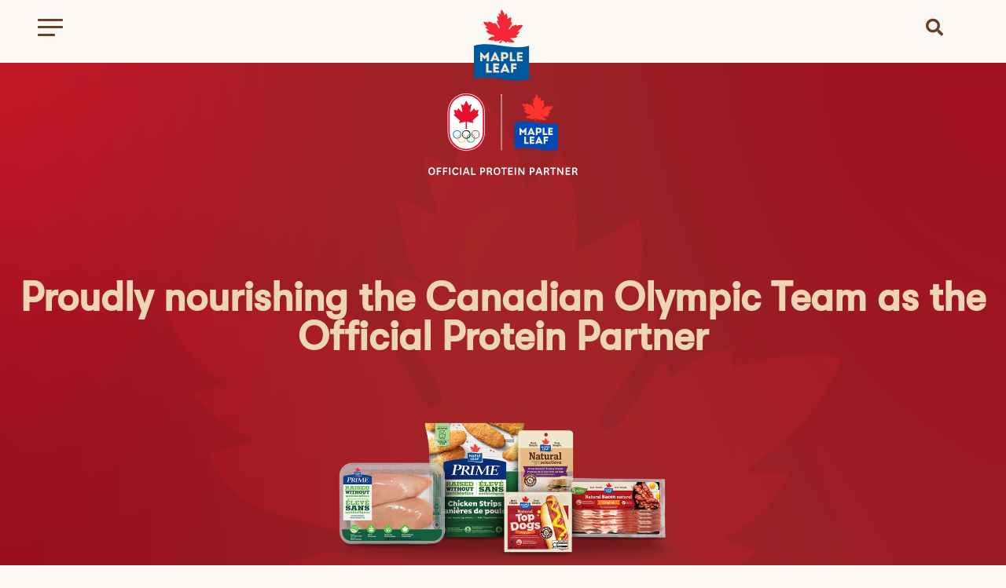

--- FILE ---
content_type: text/html; charset=UTF-8
request_url: https://www.mapleleaf.ca/promotions/
body_size: 12862
content:
<!doctype html>
<html lang="en-US">
<head>
	<meta charset="UTF-8">
	<meta name="viewport" content="width=device-width, initial-scale=1">
	<link rel="profile" href="https://gmpg.org/xfn/11">

	<!-- BazaarVoice Integration -->
			<!-- End of BazaarVoice Integration -->

	<!-- Google Tag Manager -->
	<script>(function(w,d,s,l,i){w[l]=w[l]||[];w[l].push({'gtm.start':
	new Date().getTime(),event:'gtm.js'});var f=d.getElementsByTagName(s)[0],
	j=d.createElement(s),dl=l!='dataLayer'?'&l='+l:'';j.async=true;j.src=
	'https://www.googletagmanager.com/gtm.js?id='+i+dl;f.parentNode.insertBefore(j,f);
	})(window,document,'script','dataLayer','GTM-KVLZ235');</script>
	<!-- End Google Tag Manager -->

	<meta name='robots' content='index, follow, max-image-preview:large, max-snippet:-1, max-video-preview:-1' />
<!-- Jetpack Site Verification Tags -->
<meta name="facebook-domain-verification" content="cqawicvc3htj7rz6qik42idmmgmyld" />

	<!-- This site is optimized with the Yoast SEO plugin v21.7 - https://yoast.com/wordpress/plugins/seo/ -->
	<title>Promotions - Maple Leaf</title>
	<link rel="canonical" href="https://www.mapleleaf.ca/promotions/" />
	<meta property="og:locale" content="en_US" />
	<meta property="og:type" content="article" />
	<meta property="og:title" content="Promotions - Maple Leaf" />
	<meta property="og:description" content="©2025 Maple Leaf Foods. All rights reserved. © 2025 Canadian Olympic Committee. All Rights Reserved." />
	<meta property="og:url" content="https://www.mapleleaf.ca/promotions/" />
	<meta property="og:site_name" content="Maple Leaf" />
	<meta property="article:modified_time" content="2026-01-13T19:06:02+00:00" />
	<meta property="og:image" content="https://www.mapleleaf.ca/wp-content/uploads/sites/4/2025/12/LeafBackground_desktop.png" />
	<meta name="twitter:card" content="summary_large_image" />
	<meta name="twitter:label1" content="Est. reading time" />
	<meta name="twitter:data1" content="1 minute" />
	<script type="application/ld+json" class="yoast-schema-graph">{"@context":"https://schema.org","@graph":[{"@type":"WebPage","@id":"https://www.mapleleaf.ca/promotions/","url":"https://www.mapleleaf.ca/promotions/","name":"Promotions - Maple Leaf","isPartOf":{"@id":"https://www.mapleleaf.ca/#website"},"primaryImageOfPage":{"@id":"https://www.mapleleaf.ca/promotions/#primaryimage"},"image":{"@id":"https://www.mapleleaf.ca/promotions/#primaryimage"},"thumbnailUrl":"https://www.mapleleaf.ca/wp-content/uploads/sites/4/2025/12/LeafBackground_desktop.png","datePublished":"2021-07-29T13:31:41+00:00","dateModified":"2026-01-13T19:06:02+00:00","breadcrumb":{"@id":"https://www.mapleleaf.ca/promotions/#breadcrumb"},"inLanguage":"en-US","potentialAction":[{"@type":"ReadAction","target":["https://www.mapleleaf.ca/promotions/"]}]},{"@type":"ImageObject","inLanguage":"en-US","@id":"https://www.mapleleaf.ca/promotions/#primaryimage","url":"https://www.mapleleaf.ca/wp-content/uploads/sites/4/2025/12/LeafBackground_desktop.png","contentUrl":"https://www.mapleleaf.ca/wp-content/uploads/sites/4/2025/12/LeafBackground_desktop.png","width":1920,"height":977,"caption":"Background image"},{"@type":"BreadcrumbList","@id":"https://www.mapleleaf.ca/promotions/#breadcrumb","itemListElement":[{"@type":"ListItem","position":1,"name":"Home","item":"https://www.mapleleaf.ca/"},{"@type":"ListItem","position":2,"name":"Promotions"}]},{"@type":"WebSite","@id":"https://www.mapleleaf.ca/#website","url":"https://www.mapleleaf.ca/","name":"Maple Leaf","description":"We&#039;re For Real","publisher":{"@id":"https://www.mapleleaf.ca/#organization"},"potentialAction":[{"@type":"SearchAction","target":{"@type":"EntryPoint","urlTemplate":"https://www.mapleleaf.ca/?s={search_term_string}"},"query-input":"required name=search_term_string"}],"inLanguage":"en-US"},{"@type":"Organization","@id":"https://www.mapleleaf.ca/#organization","name":"Maple Leaf","url":"https://www.mapleleaf.ca/","logo":{"@type":"ImageObject","inLanguage":"en-US","@id":"https://www.mapleleaf.ca/#/schema/logo/image/","url":"https://www.mapleleaf.ca/wp-content/uploads/sites/4/2021/11/MapleLeaf_Natural_v4_EN-svg.svg","contentUrl":"https://www.mapleleaf.ca/wp-content/uploads/sites/4/2021/11/MapleLeaf_Natural_v4_EN-svg.svg","width":584,"height":704,"caption":"Maple Leaf"},"image":{"@id":"https://www.mapleleaf.ca/#/schema/logo/image/"}}]}</script>
	<!-- / Yoast SEO plugin. -->


<link rel='dns-prefetch' href='//stats.wp.com' />
<link rel='dns-prefetch' href='//b3412141.smushcdn.com' />
<link rel="alternate" type="application/rss+xml" title="Maple Leaf &raquo; Feed" href="https://www.mapleleaf.ca/feed/" />
<link rel="alternate" type="application/rss+xml" title="Maple Leaf &raquo; Comments Feed" href="https://www.mapleleaf.ca/comments/feed/" />
<link rel='stylesheet' id='sbi_styles-css' href='https://www.mapleleaf.ca/wp-content/plugins/instagram-feed-pro/css/sbi-styles.min.css?ver=6.3.4' type='text/css' media='all' />
<link rel='stylesheet' id='wp-block-library-css' href='https://www.mapleleaf.ca/wp-includes/css/dist/block-library/style.min.css?ver=6.6.4' type='text/css' media='all' />
<style id='wp-block-library-inline-css' type='text/css'>
.has-text-align-justify{text-align:justify;}
</style>
<style id='wp-block-library-theme-inline-css' type='text/css'>
.wp-block-audio :where(figcaption){color:#555;font-size:13px;text-align:center}.is-dark-theme .wp-block-audio :where(figcaption){color:#ffffffa6}.wp-block-audio{margin:0 0 1em}.wp-block-code{border:1px solid #ccc;border-radius:4px;font-family:Menlo,Consolas,monaco,monospace;padding:.8em 1em}.wp-block-embed :where(figcaption){color:#555;font-size:13px;text-align:center}.is-dark-theme .wp-block-embed :where(figcaption){color:#ffffffa6}.wp-block-embed{margin:0 0 1em}.blocks-gallery-caption{color:#555;font-size:13px;text-align:center}.is-dark-theme .blocks-gallery-caption{color:#ffffffa6}:root :where(.wp-block-image figcaption){color:#555;font-size:13px;text-align:center}.is-dark-theme :root :where(.wp-block-image figcaption){color:#ffffffa6}.wp-block-image{margin:0 0 1em}.wp-block-pullquote{border-bottom:4px solid;border-top:4px solid;color:currentColor;margin-bottom:1.75em}.wp-block-pullquote cite,.wp-block-pullquote footer,.wp-block-pullquote__citation{color:currentColor;font-size:.8125em;font-style:normal;text-transform:uppercase}.wp-block-quote{border-left:.25em solid;margin:0 0 1.75em;padding-left:1em}.wp-block-quote cite,.wp-block-quote footer{color:currentColor;font-size:.8125em;font-style:normal;position:relative}.wp-block-quote.has-text-align-right{border-left:none;border-right:.25em solid;padding-left:0;padding-right:1em}.wp-block-quote.has-text-align-center{border:none;padding-left:0}.wp-block-quote.is-large,.wp-block-quote.is-style-large,.wp-block-quote.is-style-plain{border:none}.wp-block-search .wp-block-search__label{font-weight:700}.wp-block-search__button{border:1px solid #ccc;padding:.375em .625em}:where(.wp-block-group.has-background){padding:1.25em 2.375em}.wp-block-separator.has-css-opacity{opacity:.4}.wp-block-separator{border:none;border-bottom:2px solid;margin-left:auto;margin-right:auto}.wp-block-separator.has-alpha-channel-opacity{opacity:1}.wp-block-separator:not(.is-style-wide):not(.is-style-dots){width:100px}.wp-block-separator.has-background:not(.is-style-dots){border-bottom:none;height:1px}.wp-block-separator.has-background:not(.is-style-wide):not(.is-style-dots){height:2px}.wp-block-table{margin:0 0 1em}.wp-block-table td,.wp-block-table th{word-break:normal}.wp-block-table :where(figcaption){color:#555;font-size:13px;text-align:center}.is-dark-theme .wp-block-table :where(figcaption){color:#ffffffa6}.wp-block-video :where(figcaption){color:#555;font-size:13px;text-align:center}.is-dark-theme .wp-block-video :where(figcaption){color:#ffffffa6}.wp-block-video{margin:0 0 1em}:root :where(.wp-block-template-part.has-background){margin-bottom:0;margin-top:0;padding:1.25em 2.375em}
</style>
<style id='safe-svg-svg-icon-style-inline-css' type='text/css'>
.safe-svg-cover{text-align:center}.safe-svg-cover .safe-svg-inside{display:inline-block;max-width:100%}.safe-svg-cover svg{height:100%;max-height:100%;max-width:100%;width:100%}

</style>
<link rel='stylesheet' id='mlfca-accordion-style-css' href='https://www.mapleleaf.ca/wp-content/plugins/maple-leaf-ca-blocks/build/built-blocks/accordion/view.css?ver=0.1.0' type='text/css' media='all' />
<style id='mlfca-bazaarvoice-style-inline-css' type='text/css'>
.bv-rnr__sc-10ra6n1-2 .iFcEcv{display:none !important}

</style>
<style id='mlfca-mikmak-wtb-widget-style-inline-css' type='text/css'>


</style>
<style id='tk-nutrition-facts-style-inline-css' type='text/css'>
.wp-block-tk-nutrition-facts.wp-nutrition-label{background:#fff;border:1px solid #666;font-family:helvetica,arial,sans-serif;font-size:.9em;line-height:1.4em;margin:1em;padding:1em 1.25em}.wp-block-tk-nutrition-facts.wp-nutrition-label hr{border:none;border-bottom:8px solid #666;margin:3px 0}.wp-block-tk-nutrition-facts.wp-nutrition-label .heading{font-size:2.6em;font-weight:900;line-height:1em;margin:0;text-justify:auto}.wp-block-tk-nutrition-facts.wp-nutrition-label .subhead{font-size:1.5em;font-weight:600;text-decoration-line:underline;text-decoration-thickness:.2em}.wp-block-tk-nutrition-facts.wp-nutrition-label .indent{margin-left:1em}.wp-block-tk-nutrition-facts.wp-nutrition-label .small{font-size:.8em;line-height:1.2em}.wp-block-tk-nutrition-facts.wp-nutrition-label .item_row{border-top:1px solid #ccc;padding:3px 0}.wp-block-tk-nutrition-facts.wp-nutrition-label .amount-per{padding:0 0 8px}.wp-block-tk-nutrition-facts.wp-nutrition-label .daily-value{border-top:4px solid #666;font-weight:700;padding:0 0 4px;text-align:right}.wp-block-tk-nutrition-facts.wp-nutrition-label .f-left{float:left}.wp-block-tk-nutrition-facts.wp-nutrition-label .f-right{float:right}.wp-block-tk-nutrition-facts.wp-nutrition-label .noborder{border:none}.wp-block-tk-nutrition-facts.wp-nutrition-label .amount{font-weight:700;line-height:1em;padding:0}.wp-block-tk-nutrition-facts.wp-nutrition-label .cf:after,.wp-block-tk-nutrition-facts.wp-nutrition-label .cf:before{content:" ";display:table}.wp-block-tk-nutrition-facts.wp-nutrition-label .cf:after{clear:both}.wp-block-tk-nutrition-facts.wp-nutrition-label .cf{*zoom:1}

</style>
<style id='tk-spacer-style-inline-css' type='text/css'>


</style>
<link rel='stylesheet' id='mediaelement-css' href='https://www.mapleleaf.ca/wp-includes/js/mediaelement/mediaelementplayer-legacy.min.css?ver=4.2.17' type='text/css' media='all' />
<link rel='stylesheet' id='wp-mediaelement-css' href='https://www.mapleleaf.ca/wp-includes/js/mediaelement/wp-mediaelement.min.css?ver=6.6.4' type='text/css' media='all' />
<style id='global-styles-inline-css' type='text/css'>
:root{--wp--preset--aspect-ratio--square: 1;--wp--preset--aspect-ratio--4-3: 4/3;--wp--preset--aspect-ratio--3-4: 3/4;--wp--preset--aspect-ratio--3-2: 3/2;--wp--preset--aspect-ratio--2-3: 2/3;--wp--preset--aspect-ratio--16-9: 16/9;--wp--preset--aspect-ratio--9-16: 9/16;--wp--preset--color--black: #000000;--wp--preset--color--cyan-bluish-gray: #abb8c3;--wp--preset--color--white: #ffffff;--wp--preset--color--pale-pink: #f78da7;--wp--preset--color--vivid-red: #cf2e2e;--wp--preset--color--luminous-vivid-orange: #ff6900;--wp--preset--color--luminous-vivid-amber: #fcb900;--wp--preset--color--light-green-cyan: #7bdcb5;--wp--preset--color--vivid-green-cyan: #00d084;--wp--preset--color--pale-cyan-blue: #8ed1fc;--wp--preset--color--vivid-cyan-blue: #0693e3;--wp--preset--color--vivid-purple: #9b51e0;--wp--preset--color--prime-blue: #0d4da7;--wp--preset--color--blue: #16597c;--wp--preset--color--light-brown: #e0b67e;--wp--preset--color--beige: #edd5b2;--wp--preset--color--off-white: #f2e9db;--wp--preset--color--bg-white: #fbf8f3;--wp--preset--color--red: #c33b32;--wp--preset--color--light-green: #9cae89;--wp--preset--color--green: #737a4d;--wp--preset--color--brown: #6a3f24;--wp--preset--gradient--vivid-cyan-blue-to-vivid-purple: linear-gradient(135deg,rgba(6,147,227,1) 0%,rgb(155,81,224) 100%);--wp--preset--gradient--light-green-cyan-to-vivid-green-cyan: linear-gradient(135deg,rgb(122,220,180) 0%,rgb(0,208,130) 100%);--wp--preset--gradient--luminous-vivid-amber-to-luminous-vivid-orange: linear-gradient(135deg,rgba(252,185,0,1) 0%,rgba(255,105,0,1) 100%);--wp--preset--gradient--luminous-vivid-orange-to-vivid-red: linear-gradient(135deg,rgba(255,105,0,1) 0%,rgb(207,46,46) 100%);--wp--preset--gradient--very-light-gray-to-cyan-bluish-gray: linear-gradient(135deg,rgb(238,238,238) 0%,rgb(169,184,195) 100%);--wp--preset--gradient--cool-to-warm-spectrum: linear-gradient(135deg,rgb(74,234,220) 0%,rgb(151,120,209) 20%,rgb(207,42,186) 40%,rgb(238,44,130) 60%,rgb(251,105,98) 80%,rgb(254,248,76) 100%);--wp--preset--gradient--blush-light-purple: linear-gradient(135deg,rgb(255,206,236) 0%,rgb(152,150,240) 100%);--wp--preset--gradient--blush-bordeaux: linear-gradient(135deg,rgb(254,205,165) 0%,rgb(254,45,45) 50%,rgb(107,0,62) 100%);--wp--preset--gradient--luminous-dusk: linear-gradient(135deg,rgb(255,203,112) 0%,rgb(199,81,192) 50%,rgb(65,88,208) 100%);--wp--preset--gradient--pale-ocean: linear-gradient(135deg,rgb(255,245,203) 0%,rgb(182,227,212) 50%,rgb(51,167,181) 100%);--wp--preset--gradient--electric-grass: linear-gradient(135deg,rgb(202,248,128) 0%,rgb(113,206,126) 100%);--wp--preset--gradient--midnight: linear-gradient(135deg,rgb(2,3,129) 0%,rgb(40,116,252) 100%);--wp--preset--font-size--small: 13px;--wp--preset--font-size--medium: 20px;--wp--preset--font-size--large: 36px;--wp--preset--font-size--x-large: 42px;--wp--preset--spacing--20: 0.44rem;--wp--preset--spacing--30: 0.67rem;--wp--preset--spacing--40: 1rem;--wp--preset--spacing--50: 1.5rem;--wp--preset--spacing--60: 2.25rem;--wp--preset--spacing--70: 3.38rem;--wp--preset--spacing--80: 5.06rem;--wp--preset--shadow--natural: 6px 6px 9px rgba(0, 0, 0, 0.2);--wp--preset--shadow--deep: 12px 12px 50px rgba(0, 0, 0, 0.4);--wp--preset--shadow--sharp: 6px 6px 0px rgba(0, 0, 0, 0.2);--wp--preset--shadow--outlined: 6px 6px 0px -3px rgba(255, 255, 255, 1), 6px 6px rgba(0, 0, 0, 1);--wp--preset--shadow--crisp: 6px 6px 0px rgba(0, 0, 0, 1);}:root { --wp--style--global--content-size: 1200px;--wp--style--global--wide-size: 1200px; }:where(body) { margin: 0; }.wp-site-blocks > .alignleft { float: left; margin-right: 2em; }.wp-site-blocks > .alignright { float: right; margin-left: 2em; }.wp-site-blocks > .aligncenter { justify-content: center; margin-left: auto; margin-right: auto; }:where(.is-layout-flex){gap: 0.5em;}:where(.is-layout-grid){gap: 0.5em;}.is-layout-flow > .alignleft{float: left;margin-inline-start: 0;margin-inline-end: 2em;}.is-layout-flow > .alignright{float: right;margin-inline-start: 2em;margin-inline-end: 0;}.is-layout-flow > .aligncenter{margin-left: auto !important;margin-right: auto !important;}.is-layout-constrained > .alignleft{float: left;margin-inline-start: 0;margin-inline-end: 2em;}.is-layout-constrained > .alignright{float: right;margin-inline-start: 2em;margin-inline-end: 0;}.is-layout-constrained > .aligncenter{margin-left: auto !important;margin-right: auto !important;}.is-layout-constrained > :where(:not(.alignleft):not(.alignright):not(.alignfull)){max-width: var(--wp--style--global--content-size);margin-left: auto !important;margin-right: auto !important;}.is-layout-constrained > .alignwide{max-width: var(--wp--style--global--wide-size);}body .is-layout-flex{display: flex;}.is-layout-flex{flex-wrap: wrap;align-items: center;}.is-layout-flex > :is(*, div){margin: 0;}body .is-layout-grid{display: grid;}.is-layout-grid > :is(*, div){margin: 0;}body{padding-top: 0px;padding-right: 0px;padding-bottom: 0px;padding-left: 0px;}a:where(:not(.wp-element-button)){text-decoration: underline;}:root :where(.wp-element-button, .wp-block-button__link){background-color: #32373c;border-width: 0;color: #fff;font-family: inherit;font-size: inherit;line-height: inherit;padding: calc(0.667em + 2px) calc(1.333em + 2px);text-decoration: none;}.has-black-color{color: var(--wp--preset--color--black) !important;}.has-cyan-bluish-gray-color{color: var(--wp--preset--color--cyan-bluish-gray) !important;}.has-white-color{color: var(--wp--preset--color--white) !important;}.has-pale-pink-color{color: var(--wp--preset--color--pale-pink) !important;}.has-vivid-red-color{color: var(--wp--preset--color--vivid-red) !important;}.has-luminous-vivid-orange-color{color: var(--wp--preset--color--luminous-vivid-orange) !important;}.has-luminous-vivid-amber-color{color: var(--wp--preset--color--luminous-vivid-amber) !important;}.has-light-green-cyan-color{color: var(--wp--preset--color--light-green-cyan) !important;}.has-vivid-green-cyan-color{color: var(--wp--preset--color--vivid-green-cyan) !important;}.has-pale-cyan-blue-color{color: var(--wp--preset--color--pale-cyan-blue) !important;}.has-vivid-cyan-blue-color{color: var(--wp--preset--color--vivid-cyan-blue) !important;}.has-vivid-purple-color{color: var(--wp--preset--color--vivid-purple) !important;}.has-prime-blue-color{color: var(--wp--preset--color--prime-blue) !important;}.has-blue-color{color: var(--wp--preset--color--blue) !important;}.has-light-brown-color{color: var(--wp--preset--color--light-brown) !important;}.has-beige-color{color: var(--wp--preset--color--beige) !important;}.has-off-white-color{color: var(--wp--preset--color--off-white) !important;}.has-bg-white-color{color: var(--wp--preset--color--bg-white) !important;}.has-red-color{color: var(--wp--preset--color--red) !important;}.has-light-green-color{color: var(--wp--preset--color--light-green) !important;}.has-green-color{color: var(--wp--preset--color--green) !important;}.has-brown-color{color: var(--wp--preset--color--brown) !important;}.has-black-background-color{background-color: var(--wp--preset--color--black) !important;}.has-cyan-bluish-gray-background-color{background-color: var(--wp--preset--color--cyan-bluish-gray) !important;}.has-white-background-color{background-color: var(--wp--preset--color--white) !important;}.has-pale-pink-background-color{background-color: var(--wp--preset--color--pale-pink) !important;}.has-vivid-red-background-color{background-color: var(--wp--preset--color--vivid-red) !important;}.has-luminous-vivid-orange-background-color{background-color: var(--wp--preset--color--luminous-vivid-orange) !important;}.has-luminous-vivid-amber-background-color{background-color: var(--wp--preset--color--luminous-vivid-amber) !important;}.has-light-green-cyan-background-color{background-color: var(--wp--preset--color--light-green-cyan) !important;}.has-vivid-green-cyan-background-color{background-color: var(--wp--preset--color--vivid-green-cyan) !important;}.has-pale-cyan-blue-background-color{background-color: var(--wp--preset--color--pale-cyan-blue) !important;}.has-vivid-cyan-blue-background-color{background-color: var(--wp--preset--color--vivid-cyan-blue) !important;}.has-vivid-purple-background-color{background-color: var(--wp--preset--color--vivid-purple) !important;}.has-prime-blue-background-color{background-color: var(--wp--preset--color--prime-blue) !important;}.has-blue-background-color{background-color: var(--wp--preset--color--blue) !important;}.has-light-brown-background-color{background-color: var(--wp--preset--color--light-brown) !important;}.has-beige-background-color{background-color: var(--wp--preset--color--beige) !important;}.has-off-white-background-color{background-color: var(--wp--preset--color--off-white) !important;}.has-bg-white-background-color{background-color: var(--wp--preset--color--bg-white) !important;}.has-red-background-color{background-color: var(--wp--preset--color--red) !important;}.has-light-green-background-color{background-color: var(--wp--preset--color--light-green) !important;}.has-green-background-color{background-color: var(--wp--preset--color--green) !important;}.has-brown-background-color{background-color: var(--wp--preset--color--brown) !important;}.has-black-border-color{border-color: var(--wp--preset--color--black) !important;}.has-cyan-bluish-gray-border-color{border-color: var(--wp--preset--color--cyan-bluish-gray) !important;}.has-white-border-color{border-color: var(--wp--preset--color--white) !important;}.has-pale-pink-border-color{border-color: var(--wp--preset--color--pale-pink) !important;}.has-vivid-red-border-color{border-color: var(--wp--preset--color--vivid-red) !important;}.has-luminous-vivid-orange-border-color{border-color: var(--wp--preset--color--luminous-vivid-orange) !important;}.has-luminous-vivid-amber-border-color{border-color: var(--wp--preset--color--luminous-vivid-amber) !important;}.has-light-green-cyan-border-color{border-color: var(--wp--preset--color--light-green-cyan) !important;}.has-vivid-green-cyan-border-color{border-color: var(--wp--preset--color--vivid-green-cyan) !important;}.has-pale-cyan-blue-border-color{border-color: var(--wp--preset--color--pale-cyan-blue) !important;}.has-vivid-cyan-blue-border-color{border-color: var(--wp--preset--color--vivid-cyan-blue) !important;}.has-vivid-purple-border-color{border-color: var(--wp--preset--color--vivid-purple) !important;}.has-prime-blue-border-color{border-color: var(--wp--preset--color--prime-blue) !important;}.has-blue-border-color{border-color: var(--wp--preset--color--blue) !important;}.has-light-brown-border-color{border-color: var(--wp--preset--color--light-brown) !important;}.has-beige-border-color{border-color: var(--wp--preset--color--beige) !important;}.has-off-white-border-color{border-color: var(--wp--preset--color--off-white) !important;}.has-bg-white-border-color{border-color: var(--wp--preset--color--bg-white) !important;}.has-red-border-color{border-color: var(--wp--preset--color--red) !important;}.has-light-green-border-color{border-color: var(--wp--preset--color--light-green) !important;}.has-green-border-color{border-color: var(--wp--preset--color--green) !important;}.has-brown-border-color{border-color: var(--wp--preset--color--brown) !important;}.has-vivid-cyan-blue-to-vivid-purple-gradient-background{background: var(--wp--preset--gradient--vivid-cyan-blue-to-vivid-purple) !important;}.has-light-green-cyan-to-vivid-green-cyan-gradient-background{background: var(--wp--preset--gradient--light-green-cyan-to-vivid-green-cyan) !important;}.has-luminous-vivid-amber-to-luminous-vivid-orange-gradient-background{background: var(--wp--preset--gradient--luminous-vivid-amber-to-luminous-vivid-orange) !important;}.has-luminous-vivid-orange-to-vivid-red-gradient-background{background: var(--wp--preset--gradient--luminous-vivid-orange-to-vivid-red) !important;}.has-very-light-gray-to-cyan-bluish-gray-gradient-background{background: var(--wp--preset--gradient--very-light-gray-to-cyan-bluish-gray) !important;}.has-cool-to-warm-spectrum-gradient-background{background: var(--wp--preset--gradient--cool-to-warm-spectrum) !important;}.has-blush-light-purple-gradient-background{background: var(--wp--preset--gradient--blush-light-purple) !important;}.has-blush-bordeaux-gradient-background{background: var(--wp--preset--gradient--blush-bordeaux) !important;}.has-luminous-dusk-gradient-background{background: var(--wp--preset--gradient--luminous-dusk) !important;}.has-pale-ocean-gradient-background{background: var(--wp--preset--gradient--pale-ocean) !important;}.has-electric-grass-gradient-background{background: var(--wp--preset--gradient--electric-grass) !important;}.has-midnight-gradient-background{background: var(--wp--preset--gradient--midnight) !important;}.has-small-font-size{font-size: var(--wp--preset--font-size--small) !important;}.has-medium-font-size{font-size: var(--wp--preset--font-size--medium) !important;}.has-large-font-size{font-size: var(--wp--preset--font-size--large) !important;}.has-x-large-font-size{font-size: var(--wp--preset--font-size--x-large) !important;}
:where(.wp-block-post-template.is-layout-flex){gap: 1.25em;}:where(.wp-block-post-template.is-layout-grid){gap: 1.25em;}
:where(.wp-block-columns.is-layout-flex){gap: 2em;}:where(.wp-block-columns.is-layout-grid){gap: 2em;}
:root :where(.wp-block-pullquote){font-size: 1.5em;line-height: 1.6;}
</style>
<link rel='stylesheet' id='dashicons-css' href='https://www.mapleleaf.ca/wp-includes/css/dashicons.min.css?ver=6.6.4' type='text/css' media='all' />
<link rel='stylesheet' id='mlf-main-css' href='https://www.mapleleaf.ca/wp-content/themes/mapleleaf/dist/css/main.css?ver=1768318075' type='text/css' media='all' />
<!-- `sharedaddy` is included in the concatenated jetpack.css -->
<link rel='stylesheet' id='social-logos-css' href='https://www.mapleleaf.ca/wp-content/plugins/jetpack/_inc/social-logos/social-logos.min.css?ver=12.8.1' type='text/css' media='all' />
<link rel='stylesheet' id='jetpack_css-css' href='https://www.mapleleaf.ca/wp-content/plugins/jetpack/css/jetpack.css?ver=12.8.1' type='text/css' media='all' />
<script type="text/javascript" src="https://www.mapleleaf.ca/wp-includes/js/jquery/jquery.min.js?ver=3.7.1" id="jquery-core-js"></script>
<script type="text/javascript" src="https://www.mapleleaf.ca/wp-includes/js/jquery/jquery-migrate.min.js?ver=3.4.1" id="jquery-migrate-js"></script>
<script type="text/javascript" src="https://www.mapleleaf.ca/wp-includes/js/dist/hooks.min.js?ver=2810c76e705dd1a53b18" id="wp-hooks-js"></script>
<script type="text/javascript" src="https://www.mapleleaf.ca/wp-includes/js/dist/i18n.min.js?ver=5e580eb46a90c2b997e6" id="wp-i18n-js"></script>
<script type="text/javascript" id="wp-i18n-js-after">
/* <![CDATA[ */
wp.i18n.setLocaleData( { 'text direction\u0004ltr': [ 'ltr' ] } );
/* ]]> */
</script>
<script type="text/javascript" src="https://www.mapleleaf.ca/wp-content/plugins/maple-leaf-ca-blocks/build/built-blocks/accordion/view.js?ver=6f569e173b14a4576e91" id="mlfca-accordion-script-js"></script>
<script type="text/javascript" src="https://www.mapleleaf.ca/wp-content/plugins/maple-leaf-ca-blocks/build/built-blocks/bazaarvoice/view.js?ver=f2dad3bd83bee3380958" id="mlfca-bazaarvoice-script-js"></script>
<script type="text/javascript" src="https://www.mapleleaf.ca/wp-content/plugins/maple-leaf-ca-blocks/build/built-blocks/mikmak-wtb-widget/view.js?ver=265c1993d7a3cc396516" id="mlfca-mikmak-wtb-widget-script-js"></script>
<script type="text/javascript" src="https://www.mapleleaf.ca/wp-content/plugins/stop-user-enumeration/frontend/js/frontend.js?ver=1.6" id="stop-user-enumeration-js"></script>
<link rel="https://api.w.org/" href="https://www.mapleleaf.ca/wp-json/" /><link rel="alternate" title="JSON" type="application/json" href="https://www.mapleleaf.ca/wp-json/wp/v2/pages/44" /><link rel="EditURI" type="application/rsd+xml" title="RSD" href="https://www.mapleleaf.ca/xmlrpc.php?rsd" />
<meta name="generator" content="WordPress 6.6.4" />
<link rel='shortlink' href='https://www.mapleleaf.ca/?p=44' />
<link rel="alternate" title="oEmbed (JSON)" type="application/json+oembed" href="https://www.mapleleaf.ca/wp-json/oembed/1.0/embed?url=https%3A%2F%2Fwww.mapleleaf.ca%2Fpromotions%2F" />
<link rel="alternate" title="oEmbed (XML)" type="text/xml+oembed" href="https://www.mapleleaf.ca/wp-json/oembed/1.0/embed?url=https%3A%2F%2Fwww.mapleleaf.ca%2Fpromotions%2F&#038;format=xml" />
<link rel="alternate" hreflang="fr-FR" href="https://www.mapleleaf.ca/fr/promotions/"><link rel="alternate" hreflang="en-US" href="https://www.mapleleaf.ca/promotions/">	<style>img#wpstats{display:none}</style>
				<script>
			document.documentElement.className = document.documentElement.className.replace( 'no-js', 'js' );
		</script>
				<style>
			.no-js img.lazyload { display: none; }
			figure.wp-block-image img.lazyloading { min-width: 150px; }
							.lazyload, .lazyloading { opacity: 0; }
				.lazyloaded {
					opacity: 1;
					transition: opacity 400ms;
					transition-delay: 0ms;
				}
					</style>
					<style id="wpsp-style-frontend"></style>
			<link rel="icon" href="https://www.mapleleaf.ca/wp-content/uploads/sites/4/2021/12/cropped-SiteIcon_MLF-32x32.png" sizes="32x32" />
<link rel="icon" href="https://www.mapleleaf.ca/wp-content/uploads/sites/4/2021/12/cropped-SiteIcon_MLF-192x192.png" sizes="192x192" />
<link rel="apple-touch-icon" href="https://www.mapleleaf.ca/wp-content/uploads/sites/4/2021/12/cropped-SiteIcon_MLF-180x180.png" />
<meta name="msapplication-TileImage" content="https://www.mapleleaf.ca/wp-content/uploads/sites/4/2021/12/cropped-SiteIcon_MLF-270x270.png" />
	<!-- MikMak Script -->
	<script>
	/* Start of MikMak tag */
	(function(e, d) {
		try {
			var a = window.swnDataLayer = window.swnDataLayer || {};

			var siteLocale = document.documentElement.lang || 'en';
			if (siteLocale === 'fr' || siteLocale === 'fr-FR') {
				a.locale = 'fr';
				a.country = 'CA';
			} else {
				a.locale = 'en';
				a.country = 'US';
			}

			a.appId = e || a.appId;
			a.eventBuffer = a.eventBuffer || [];
			a.loadBuffer = a.loadBuffer || [];
			a.push = a.push || function(e) { a.eventBuffer.push(e) };
			a.load = a.load || function(e) { a.loadBuffer.push(e) };
			a.dnt = a.dnt != null ? a.dnt : d;

			var t = document.getElementsByTagName("script")[0];
			var n = document.createElement("script");
			n.async = true;
			n.src = "//wtb-tag.mikmak.ai/scripts/" + a.appId + "/tag.min.js";
			t.parentNode.insertBefore(n, t);
		} catch (e) {
			console.log(e);
		}
	})("669e85a2b9eb060f10226140", false);
	/* End of MikMak tag */
	</script>
</head>

<body class="page-template page-template-templates page-template-unilever-summer-promo page-template-templatesunilever-summer-promo-php page page-id-44 page-parent wp-custom-logo wp-embed-responsive wp-schema-pro-2.6.4">
<div id="page" class="site">
	<a class="skip-link screen-reader-text" href="#content">Skip to content</a>

	<header id="masthead" class="site-header sticky">
		<div class="site-header--inner-container grid-container">
			<div class="grid-x align-spaced">
				<div id="site-navigation" class="main-nav cell small-5 flex-container align-left hide-menu-on-xlarge">
											<div class="site-right-nav__open-mobile-nav" aria-controls="primary-menu" aria-expanded="false"><span class="screen-reader-text">open menu</span>
							<div class="hamburger">
								<span class="hamburger__top"></span>
								<span class="hamburger__middle"></span>
								<span class="hamburger__bottom"></span>
							</div>
						</div>
					</div>

										<div class="site-branding cell small-2 flex-container align-center hide-menu-on-xlarge">
						<a href="https://www.mapleleaf.ca/" class="custom-logo-link" rel="home"><img width="584" height="704"   alt="MapleLeaf Logo" decoding="async" fetchpriority="high" data-src="https://www.mapleleaf.ca/wp-content/uploads/sites/4/2021/11/MapleLeaf_Natural_v4_EN-svg.svg" class="custom-logo lazyload" src="[data-uri]" /><noscript><img width="584" height="704" src="https://www.mapleleaf.ca/wp-content/uploads/sites/4/2021/11/MapleLeaf_Natural_v4_EN-svg.svg" class="custom-logo" alt="MapleLeaf Logo" decoding="async" fetchpriority="high" /></noscript></a>					</div>

										<div class="site-right-nav cell small-5 flex-container align-right align-top hide-menu-on-xlarge">
						<button class="site-right-nav__search nav-open-search"><i class="fas fa-search"></i></button>
						<button class="site-right-nav__search nav-close-search"><i class="fas fa-times"></i></button>
					</div>

				<div class="main-nav flex-container align-middle show-menu-on-xlarge">
					<nav class="show-menu-on-xlarge"><ul id="main-menu-left" class="menu"><li id="menu-item-259" class="menu-item menu-item-type-post_type menu-item-object-page menu-item-259"><a href="https://www.mapleleaf.ca/products/">Products</a></li>
<li id="menu-item-70" class="menu-item menu-item-type-post_type menu-item-object-page menu-item-70"><a href="https://www.mapleleaf.ca/recipes/">Recipes</a></li>
<li id="menu-item-4844" class="menu-item menu-item-type-post_type menu-item-object-page menu-item-4844"><a href="https://www.mapleleaf.ca/where-to-buy/">Where To Buy</a></li>
</ul></nav>										<div class="site-branding">
						<a href="https://www.mapleleaf.ca/" class="custom-logo-link" rel="home"><img width="584" height="704"   alt="MapleLeaf Logo" decoding="async" data-src="https://www.mapleleaf.ca/wp-content/uploads/sites/4/2021/11/MapleLeaf_Natural_v4_EN-svg.svg" class="custom-logo lazyload" src="[data-uri]" /><noscript><img width="584" height="704"   alt="MapleLeaf Logo" decoding="async" data-src="https://www.mapleleaf.ca/wp-content/uploads/sites/4/2021/11/MapleLeaf_Natural_v4_EN-svg.svg" class="custom-logo lazyload" src="[data-uri]" /><noscript><img width="584" height="704" src="https://www.mapleleaf.ca/wp-content/uploads/sites/4/2021/11/MapleLeaf_Natural_v4_EN-svg.svg" class="custom-logo" alt="MapleLeaf Logo" decoding="async" /></noscript></noscript></a>					</div>
					<nav class="show-menu-on-xlarge"><ul id="main-menu-right" class="menu"><li id="menu-item-4845" class="menu-item menu-item-type-post_type menu-item-object-page menu-item-4845"><a href="https://www.mapleleaf.ca/our-promise/">Our Promise</a></li>
<li id="menu-item-4846" class="menu-item menu-item-type-post_type menu-item-object-page current-menu-item page_item page-item-44 current_page_item menu-item-4846"><a href="https://www.mapleleaf.ca/promotions/" aria-current="page">Promotions</a></li>
</ul></nav>				</div>
				<div class="flex-container flex-child-shrink align-middle show-menu-on-xlarge">
					<div class="site-right-nav cell small-5 flex-container align-right align-top">
						<button class="site-right-nav__search nav-open-search"><span class="show-for-large">Search</span><i class="fas fa-search"></i></button>
						<button class="site-right-nav__search nav-close-search"><i class="fas fa-times"></i></button>

						<div class="site-right-nav__open-mobile-nav show-for-large" aria-controls="primary-menu" aria-expanded="false"><span class="open-mobile-nav-text">Menu</span><span class="screen-reader-text">open menu</span>
							<div class="hamburger">
								<span class="hamburger__top"></span>
								<span class="hamburger__middle"></span>
								<span class="hamburger__bottom"></span>
							</div>
						</div>
						<div class="show-for-large language-toggle" aria-label="Language Toggle">
													<a href="https://www.mapleleaf.ca/fr/promotions/?noredirect=fr-FR">Fr</a>											</div>
					</div>
				</div>
			</div>
		</div>
	</header><!-- #masthead -->

		<div class="flyout-nav">
		<div class="grid-container">
			
	<div class="desktop-nav-wrapper">
		<div class="grid-x grid-padding-x">
			<div class="cell large-12">
				<ul id="menu-primary-menu" class="menu">

					
							<li id="menu-item-81" class="has-large-font menu-item menu-item-81">
								<a href="https://www.mapleleaf.ca/our-promise/">Our Promise</a>

															</li>
							
							<li id="menu-item-257" class="has-large-font menu-item menu-item-257 menu-item-has-children">
								<a href="https://www.mapleleaf.ca/products/">Products</a>

								
									<ul class="menu sub-menu">
										
											<li id="menu-item-83" class="menu-item menu-item">
												<a href="https://www.mapleleaf.ca/products/?fwp_mlf_protein_type=bacon#search-block">Bacon<span class="product-count">7</span></a>

												<div class="attachment-post-thumbnail">
												
													<img  alt="" width="400px" height="245px" data-src="https://b3412141.smushcdn.com/3412141/wp-content/uploads/sites/4/2021/07/regular_bacon-min.png?lossy=1&strip=1&webp=1" class="lazyload" src="[data-uri]"><noscript><img src="https://b3412141.smushcdn.com/3412141/wp-content/uploads/sites/4/2021/07/regular_bacon-min.png?lossy=1&strip=1&webp=1" alt="" width="400px" height="245px"></noscript>

																								</div>

											</li>
											
											<li id="menu-item-84" class="menu-item menu-item">
												<a href="https://www.mapleleaf.ca/products/?fwp_mlf_protein_type=chicken#search-block">Chicken<span class="product-count">4</span></a>

												<div class="attachment-post-thumbnail">
												
													<img  alt="" width="400px" height="245px" data-src="https://b3412141.smushcdn.com/3412141/wp-content/uploads/sites/4/2022/01/chicken-pn-1-min.png?lossy=1&strip=1&webp=1" class="lazyload" src="[data-uri]"><noscript><img src="https://b3412141.smushcdn.com/3412141/wp-content/uploads/sites/4/2022/01/chicken-pn-1-min.png?lossy=1&strip=1&webp=1" alt="" width="400px" height="245px"></noscript>

																								</div>

											</li>
											
											<li id="menu-item-85" class="menu-item menu-item">
												<a href="https://www.mapleleaf.ca/products/?fwp_mlf_protein_type=ham#search-block">Ham<span class="product-count">3</span></a>

												<div class="attachment-post-thumbnail">
												
													<img  alt="" width="400px" height="245px" data-src="https://b3412141.smushcdn.com/3412141/wp-content/uploads/sites/4/2022/01/28465-Maple-Leaf-Natural-Original-Half-Ham-600g-min.png?lossy=1&strip=1&webp=1" class="lazyload" src="[data-uri]"><noscript><img src="https://b3412141.smushcdn.com/3412141/wp-content/uploads/sites/4/2022/01/28465-Maple-Leaf-Natural-Original-Half-Ham-600g-min.png?lossy=1&strip=1&webp=1" alt="" width="400px" height="245px"></noscript>

																								</div>

											</li>
																																	<li class="view-all">
													<a href="https://www.mapleleaf.ca/products/#">
														View all														<span class="product-count">
															95														</span>
													</a>
												</li>
																				</ul>
																</li>
							
							<li id="menu-item-86" class="has-large-font menu-item menu-item-86 menu-item-has-children">
								<a href="https://www.mapleleaf.ca/recipes/">Recipes</a>

								
									<ul class="menu sub-menu">
										
											<li id="menu-item-128" class="menu-item menu-item">
												<a href="https://www.mapleleaf.ca/recipes/?fwp_mlf_meal_type=breakfast#search-block">Breakfast<span class="product-count">31</span></a>

												<div class="attachment-post-thumbnail">
												
													<img  alt="" width="400px" height="245px" data-src="https://b3412141.smushcdn.com/3412141/wp-content/uploads/sites/4/2022/01/MLF-HamMacAndCheeseMuffins-600x407-1-min.jpeg?lossy=1&strip=1&webp=1" class="lazyload" src="[data-uri]"><noscript><img src="https://b3412141.smushcdn.com/3412141/wp-content/uploads/sites/4/2022/01/MLF-HamMacAndCheeseMuffins-600x407-1-min.jpeg?lossy=1&strip=1&webp=1" alt="" width="400px" height="245px"></noscript>

																								</div>

											</li>
											
											<li id="menu-item-126" class="menu-item menu-item">
												<a href="https://www.mapleleaf.ca/recipes/?fwp_mlf_other_type=classics#search-block">Classics<span class="product-count">18</span></a>

												<div class="attachment-post-thumbnail">
												
													<img  alt="" width="400px" height="245px" data-src="https://b3412141.smushcdn.com/3412141/wp-content/uploads/sites/4/2022/01/600-x-407-ClassicBBQGrilledChickenDrumsticks-1-min.png?lossy=1&strip=1&webp=1" class="lazyload" src="[data-uri]"><noscript><img src="https://b3412141.smushcdn.com/3412141/wp-content/uploads/sites/4/2022/01/600-x-407-ClassicBBQGrilledChickenDrumsticks-1-min.png?lossy=1&strip=1&webp=1" alt="" width="400px" height="245px"></noscript>

																								</div>

											</li>
											
											<li id="menu-item-127" class="menu-item menu-item">
												<a href="https://www.mapleleaf.ca/recipes/?fwp_mlf_other_type=kid-friendly#search-block">Kid-Friendly<span class="product-count">46</span></a>

												<div class="attachment-post-thumbnail">
												
													<img  alt="" width="400px" height="245px" data-src="https://b3412141.smushcdn.com/3412141/wp-content/uploads/sites/4/2022/01/kid-friendly-min-scaled-min.jpg?lossy=1&strip=1&webp=1" class="lazyload" src="[data-uri]"><noscript><img src="https://b3412141.smushcdn.com/3412141/wp-content/uploads/sites/4/2022/01/kid-friendly-min-scaled-min.jpg?lossy=1&strip=1&webp=1" alt="" width="400px" height="245px"></noscript>

																								</div>

											</li>
																																	<li class="view-all">
													<a href="https://www.mapleleaf.ca/recipes/#">
														View all														<span class="product-count">
															235														</span>
													</a>
												</li>
																			</ul>
																</li>
							
							<li id="menu-item-4847" class=" menu-item menu-item-4847">
								<a href="https://www.mapleleaf.ca/where-to-buy/">Where To Buy</a>

															</li>
							
							<li id="menu-item-4722" class=" menu-item menu-item-4722">
								<a href="https://www.mapleleaf.ca/promotions/">Team Canada</a>

															</li>
							
							<li id="menu-item-90" class=" menu-item menu-item-90">
								<a href="https://www.mapleleaf.ca/newsletter/">Newsletter</a>

															</li>
							
							<li id="menu-item-89" class=" menu-item menu-item-89">
								<a href="https://www.mapleleaf.ca/contact/">Contact</a>

															</li>
							
							<li id="menu-item-92" class=" menu-item menu-item-92">
								<a href="https://www.mapleleaf.ca/faqs/">FAQs</a>

															</li>
											</ul>

				<div class="flyout-nav__lower desktop">
					<div class="menu-search">
						<form class="menu-search__form" action="https://www.mapleleaf.ca">
							<label for="desktop-nav-search-input">Search</label>
							<input name="s" type="search" id="desktop-nav-search-input" placeholder="Search" value="">

							<button class="menu-search__button" type="submit">
								<i class="fas fa-search" aria-hidden="true"></i>
							</button>
						</form>
					</div>

					
		<ul class="social-nav flex-container align-justify">

							<li><a href="https://www.facebook.com/MapleLeafFoods/" target="_blank" aria-label="Facebook"><i class="fab fa-facebook-f"></i></a></li>
								<li><a href="https://instagram.com/mapleleaffoods" target="_blank" aria-label="Instagram"><i class="fab fa-instagram"></i></a></li>
								<li><a href="https://www.youtube.com/user/MapleLeafFoods" target="_blank" aria-label="Youtube"><i class="fab fa-youtube"></i></a></li>
								<li><a href="https://www.pinterest.ca/mapleleaffoods/" target="_blank" aria-label="Pinterest"><i class="fab fa-pinterest-p"></i></a></li>
				
		</ul>

		
					<ul class="flyout-nav__privacy-menu flex-container align-justify">
						<li class="copyright">&copy; 2020 Maple Leaf</li>
						<nav class="menu-privacy-menu-container"><ul id="desktop-privacy-menu" class="menu"><li id="menu-item-4248" class="menu-item menu-item-type-custom menu-item-object-custom menu-item-4248"><a href="https://www.mapleleaffoods.com/privacy-policy/">Privacy Policy</a></li>
<li id="menu-item-4249" class="menu-item menu-item-type-custom menu-item-object-custom menu-item-4249"><a href="https://www.mapleleaffoods.com/employee-privacy-notice/">Employee Privacy Notice</a></li>
<li id="menu-item-80" class="menu-item menu-item-type-post_type menu-item-object-page menu-item-80"><a href="https://www.mapleleaf.ca/terms-of-use/">Terms of Use</a></li>
</ul></nav>					</ul>
				</div>
			</div>
		</div>
	</div>

			</div>
	</div>

	<div class="search-container">
		<form class="menu-search__form" method="get" action="https://www.mapleleaf.ca/">
			<label for="site-nav-search-input">Search</label>
			<input name="s" type="search" id="site-nav-search-input" placeholder="Search" value="">

			<button class="menu-search__button" type="submit">
				<i class="fas fa-search" aria-hidden="true"></i>
			</button>
		</form>
	</div>

	<div id="content" class="site-content grid-container">

	<div id="primary" class="content-area">
		<main id="main" class="site-main">

			
<article id="post-44" class="post-44 page type-page status-publish hentry">
	<header class="entry-header">
			</header><!-- .entry-header -->

	
	<div class="entry-content">
		
<div class="wp-block-cover alignfull margin-bottom-0" style="padding-right:0px;padding-left:0px"><span aria-hidden="true" class="wp-block-cover__background has-background-dim" style="background-color:#a11c25"></span><img decoding="async" width="1920" height="977"  alt="Background image"  data-object-fit="cover" data-srcset="https://b3412141.smushcdn.com/3412141/wp-content/uploads/sites/4/2025/12/LeafBackground_desktop.png?lossy=1&amp;strip=1&amp;webp=1 1920w, https://b3412141.smushcdn.com/3412141/wp-content/uploads/sites/4/2025/12/LeafBackground_desktop-300x153.png?lossy=1&amp;strip=1&amp;webp=1 300w, https://b3412141.smushcdn.com/3412141/wp-content/uploads/sites/4/2025/12/LeafBackground_desktop-1024x521.png?lossy=1&amp;strip=1&amp;webp=1 1024w, https://b3412141.smushcdn.com/3412141/wp-content/uploads/sites/4/2025/12/LeafBackground_desktop-768x391.png?lossy=1&amp;strip=1&amp;webp=1 768w, https://b3412141.smushcdn.com/3412141/wp-content/uploads/sites/4/2025/12/LeafBackground_desktop-1536x782.png?lossy=1&amp;strip=1&amp;webp=1 1536w"  data-src="https://b3412141.smushcdn.com/3412141/wp-content/uploads/sites/4/2025/12/LeafBackground_desktop.png?lossy=1&strip=1&webp=1" data-sizes="(max-width: 1920px) 100vw, 1920px" class="wp-block-cover__image-background wp-image-4830 lazyload" src="[data-uri]" /><noscript><img decoding="async" width="1920" height="977" class="wp-block-cover__image-background wp-image-4830" alt="Background image" src="https://b3412141.smushcdn.com/3412141/wp-content/uploads/sites/4/2025/12/LeafBackground_desktop.png?lossy=1&strip=1&webp=1" data-object-fit="cover" srcset="https://b3412141.smushcdn.com/3412141/wp-content/uploads/sites/4/2025/12/LeafBackground_desktop.png?lossy=1&amp;strip=1&amp;webp=1 1920w, https://b3412141.smushcdn.com/3412141/wp-content/uploads/sites/4/2025/12/LeafBackground_desktop-300x153.png?lossy=1&amp;strip=1&amp;webp=1 300w, https://b3412141.smushcdn.com/3412141/wp-content/uploads/sites/4/2025/12/LeafBackground_desktop-1024x521.png?lossy=1&amp;strip=1&amp;webp=1 1024w, https://b3412141.smushcdn.com/3412141/wp-content/uploads/sites/4/2025/12/LeafBackground_desktop-768x391.png?lossy=1&amp;strip=1&amp;webp=1 768w, https://b3412141.smushcdn.com/3412141/wp-content/uploads/sites/4/2025/12/LeafBackground_desktop-1536x782.png?lossy=1&amp;strip=1&amp;webp=1 1536w" sizes="(max-width: 1920px) 100vw, 1920px" /></noscript><div class="wp-block-cover__inner-container is-layout-constrained wp-container-core-cover-is-layout-1 wp-block-cover-is-layout-constrained">
<div class="wp-block-group is-vertical is-content-justification-center is-layout-flex wp-container-core-group-is-layout-1 wp-block-group-is-layout-flex">
<figure class="wp-block-image aligncenter size-full is-resized"><img decoding="async" width="358" height="234"  alt="MLF Logo"  style="width:auto;height:125px" data-src="https://www.mapleleaf.ca/wp-content/uploads/sites/4/2025/12/MAPLE-LEAF_Lockups_Official_Protein_Color_EN_Keyline_RGB.svg" class="wp-image-4824 lazyload" src="[data-uri]" /><noscript><img decoding="async" width="358" height="234" src="https://www.mapleleaf.ca/wp-content/uploads/sites/4/2025/12/MAPLE-LEAF_Lockups_Official_Protein_Color_EN_Keyline_RGB.svg" alt="MLF Logo" class="wp-image-4824" style="width:auto;height:125px"/></noscript></figure>


	<style type="text/css">
		.wp-block-tk-spacer.id-7455f53c-1dd1-4098-af37-b755904618c7 {
		height: 57px;
	}

	@media ( max-width: 480px ) {
		.wp-block-tk-spacer.id-7455f53c-1dd1-4098-af37-b755904618c7 {
			height: 57px;
		}
	}	</style>
	<div class="wp-block-tk-spacer id-7455f53c-1dd1-4098-af37-b755904618c7" aria-hidden="true"></div>
	


<h2 class="wp-block-heading has-text-align-center has-beige-color has-text-color has-link-color wp-elements-46ba770d95a36df9cda0126bfe951cbd">Proudly nourishing the Canadian Olympic Team as the Official Protein Partner</h2>


	<style type="text/css">
		.wp-block-tk-spacer.id-b95806ad-1a73-49d2-96fe-3c813c33d6ea {
		height: 27px;
	}

	@media ( max-width: 480px ) {
		.wp-block-tk-spacer.id-b95806ad-1a73-49d2-96fe-3c813c33d6ea {
			height: 27px;
		}
	}	</style>
	<div class="wp-block-tk-spacer id-b95806ad-1a73-49d2-96fe-3c813c33d6ea" aria-hidden="true"></div>
	


<figure class="wp-block-image size-large is-resized"><img decoding="async" width="1024" height="420"  alt="Products"  style="width:500px" data-srcset="https://b3412141.smushcdn.com/3412141/wp-content/uploads/sites/4/2025/12/ML_Olympics_LandingPage_Packshots_LayeredHiRes_R1_1135px-1024x420.png?lossy=1&amp;strip=1&amp;webp=1 1024w, https://b3412141.smushcdn.com/3412141/wp-content/uploads/sites/4/2025/12/ML_Olympics_LandingPage_Packshots_LayeredHiRes_R1_1135px-300x123.png?lossy=1&amp;strip=1&amp;webp=1 300w, https://b3412141.smushcdn.com/3412141/wp-content/uploads/sites/4/2025/12/ML_Olympics_LandingPage_Packshots_LayeredHiRes_R1_1135px-768x315.png?lossy=1&amp;strip=1&amp;webp=1 768w, https://b3412141.smushcdn.com/3412141/wp-content/uploads/sites/4/2025/12/ML_Olympics_LandingPage_Packshots_LayeredHiRes_R1_1135px.png?lossy=1&amp;strip=1&amp;webp=1 1135w"  data-src="https://b3412141.smushcdn.com/3412141/wp-content/uploads/sites/4/2025/12/ML_Olympics_LandingPage_Packshots_LayeredHiRes_R1_1135px-1024x420.png?lossy=1&strip=1&webp=1" data-sizes="(max-width: 1024px) 100vw, 1024px" class="wp-image-4823 lazyload" src="[data-uri]" /><noscript><img decoding="async" width="1024" height="420" src="https://b3412141.smushcdn.com/3412141/wp-content/uploads/sites/4/2025/12/ML_Olympics_LandingPage_Packshots_LayeredHiRes_R1_1135px-1024x420.png?lossy=1&strip=1&webp=1" alt="Products" class="wp-image-4823" style="width:500px" srcset="https://b3412141.smushcdn.com/3412141/wp-content/uploads/sites/4/2025/12/ML_Olympics_LandingPage_Packshots_LayeredHiRes_R1_1135px-1024x420.png?lossy=1&amp;strip=1&amp;webp=1 1024w, https://b3412141.smushcdn.com/3412141/wp-content/uploads/sites/4/2025/12/ML_Olympics_LandingPage_Packshots_LayeredHiRes_R1_1135px-300x123.png?lossy=1&amp;strip=1&amp;webp=1 300w, https://b3412141.smushcdn.com/3412141/wp-content/uploads/sites/4/2025/12/ML_Olympics_LandingPage_Packshots_LayeredHiRes_R1_1135px-768x315.png?lossy=1&amp;strip=1&amp;webp=1 768w, https://b3412141.smushcdn.com/3412141/wp-content/uploads/sites/4/2025/12/ML_Olympics_LandingPage_Packshots_LayeredHiRes_R1_1135px.png?lossy=1&amp;strip=1&amp;webp=1 1135w" sizes="(max-width: 1024px) 100vw, 1024px" /></noscript></figure>
</div>
</div></div>



<div class="wp-block-group alignfull is-layout-flow wp-block-group-is-layout-flow">
<style>
  /* Target ONLY this embed */
  .snipp-embed-wrap{
    position: static !important;
    height: auto !important;
    max-height: none !important;
    padding: 0 !important;
    overflow: visible !important;
    aspect-ratio: auto !important;
  }

  .snipp-embed-wrap iframe{
    position: static !important;   /* breaks out of absolute-fill behavior */
    width: 100% !important;
    max-height: none !important;
    border: 0 !important;
    display: block !important;
  }
</style>

<div class="snipp-embed-wrap">
  <iframe
    id="snipp-promo"
    src="https://mapleleafhomeen.snipp.us/"
    loading="lazy"
    title="Maple Leaf Home Promotion"
  ></iframe>
</div>

<script src="/wp-content/themes/mapleleaf/js/components/iframe-resizer.parent.js"></script>

<script>
  iframeResize({
    license: 'GPLv3',
    log: true,
    enablePublicMethods: true,
    checkOrigin: false,
    resizeFrom: 'child',
    scrolling: false
  }, '#snipp-promo');
</script>
</div>



<div class="wp-block-group alignfull is-style-default has-red-background-color has-background is-layout-constrained wp-block-group-is-layout-constrained" style="padding-top:0px;padding-bottom:0px">	<style type="text/css">
		.wp-block-tk-spacer.id-c66b0f11-a452-42ef-ae1d-1fa3ea18fab6 {
		height: 34px;
	}

	@media ( max-width: 480px ) {
		.wp-block-tk-spacer.id-c66b0f11-a452-42ef-ae1d-1fa3ea18fab6 {
			height: 34px;
		}
	}	</style>
	<div class="wp-block-tk-spacer id-c66b0f11-a452-42ef-ae1d-1fa3ea18fab6" aria-hidden="true"></div>
	


<p class="has-text-align-center has-bg-white-color has-text-color has-link-color has-small-font-size wp-elements-3116b1c08b839bc91533bab25d38378d">©2025 Maple Leaf Foods. All rights reserved. <br>© 2025 Canadian Olympic Committee. All Rights Reserved.</p>


	<style type="text/css">
		.wp-block-tk-spacer.id-9de17c2c-dd2c-4e00-8a4b-03b83d2c6137 {
		height: 50px;
	}

	@media ( max-width: 480px ) {
		.wp-block-tk-spacer.id-9de17c2c-dd2c-4e00-8a4b-03b83d2c6137 {
			height: 50px;
		}
	}	</style>
	<div class="wp-block-tk-spacer id-9de17c2c-dd2c-4e00-8a4b-03b83d2c6137" aria-hidden="true"></div>
	</div>
<div class="sharedaddy sd-sharing-enabled"><div class="robots-nocontent sd-block sd-social sd-social-icon-text sd-sharing"><h3 class="sd-title">Share this:</h3><div class="sd-content"><ul><li class="share-facebook"><a rel="nofollow noopener noreferrer" data-shared="sharing-facebook-44" class="share-facebook sd-button share-icon" href="https://www.mapleleaf.ca/promotions/?share=facebook" target="_blank" title="Click to share on Facebook" ><span>Facebook</span></a></li><li class="share-email"><a rel="nofollow noopener noreferrer" data-shared="" class="share-email sd-button share-icon" href="mailto:?subject=%5BShared%20Post%5D%20Promotions&body=https%3A%2F%2Fwww.mapleleaf.ca%2Fpromotions%2F&share=email" target="_blank" title="Click to email a link to a friend" data-email-share-error-title="Do you have email set up?" data-email-share-error-text="If you&#039;re having problems sharing via email, you might not have email set up for your browser. You may need to create a new email yourself." data-email-share-nonce="0d736dcc5d" data-email-share-track-url="https://www.mapleleaf.ca/promotions/?share=email"><span>Email</span></a></li><li class="share-end"></li></ul></div></div></div>	</div><!-- .entry-content -->
</article><!-- #post-44 -->

		</main><!-- #main -->
	</div><!-- #primary -->


	</div><!-- #content -->

	<footer id="colophon" class="site-footer">
			<div class="site-footer__upper">
				<div class="grid-container flex-container flex-dir-column align-middle">
					<img width="500" height="260"   alt="sandwich-min" decoding="async" data-srcset="https://b3412141.smushcdn.com/3412141/wp-content/uploads/sites/4/2022/01/sandwich-min.png?lossy=1&amp;strip=1&amp;webp=1 500w, https://b3412141.smushcdn.com/3412141/wp-content/uploads/sites/4/2022/01/sandwich-min-300x156.png?lossy=1&amp;strip=1&amp;webp=1 300w"  data-src="https://b3412141.smushcdn.com/3412141/wp-content/uploads/sites/4/2022/01/sandwich-min.png?lossy=1&strip=1&webp=1" data-sizes="(max-width: 500px) 100vw, 500px" class="attachment-full size-full lazyload" src="[data-uri]" /><noscript><img width="500" height="260" src="https://b3412141.smushcdn.com/3412141/wp-content/uploads/sites/4/2022/01/sandwich-min.png?lossy=1&strip=1&webp=1" class="attachment-full size-full" alt="sandwich-min" decoding="async" srcset="https://b3412141.smushcdn.com/3412141/wp-content/uploads/sites/4/2022/01/sandwich-min.png?lossy=1&amp;strip=1&amp;webp=1 500w, https://b3412141.smushcdn.com/3412141/wp-content/uploads/sites/4/2022/01/sandwich-min-300x156.png?lossy=1&amp;strip=1&amp;webp=1 300w" sizes="(max-width: 500px) 100vw, 500px" /></noscript>					<h2>Stay connected</h2>

					
		<ul class="social-nav flex-container align-justify">

							<li><a href="https://www.facebook.com/MapleLeafFoods/" target="_blank" aria-label="Facebook"><i class="fab fa-facebook-f"></i></a></li>
								<li><a href="https://instagram.com/mapleleaffoods" target="_blank" aria-label="Instagram"><i class="fab fa-instagram"></i></a></li>
								<li><a href="https://www.youtube.com/user/MapleLeafFoods" target="_blank" aria-label="Youtube"><i class="fab fa-youtube"></i></a></li>
								<li><a href="https://www.pinterest.ca/mapleleaffoods/" target="_blank" aria-label="Pinterest"><i class="fab fa-pinterest-p"></i></a></li>
				
		</ul>

		
					<div class="button outline-brown" aria-label="Subscribe to our newsletter"><a role="button" href="https://www.mapleleaf.ca/newsletter/">Subscribe to our newsletter</a></div>

					<div class="logo">
						<a href="https://www.mapleleaf.ca/" class="custom-logo-link" rel="home"><img width="584" height="704"   alt="MapleLeaf Logo" decoding="async" data-src="https://www.mapleleaf.ca/wp-content/uploads/sites/4/2021/11/MapleLeaf_Natural_v4_EN-svg.svg" class="custom-logo lazyload" src="[data-uri]" /><noscript><img width="584" height="704"   alt="MapleLeaf Logo" decoding="async" data-src="https://www.mapleleaf.ca/wp-content/uploads/sites/4/2021/11/MapleLeaf_Natural_v4_EN-svg.svg" class="custom-logo lazyload" src="[data-uri]" /><noscript><img width="584" height="704" src="https://www.mapleleaf.ca/wp-content/uploads/sites/4/2021/11/MapleLeaf_Natural_v4_EN-svg.svg" class="custom-logo" alt="MapleLeaf Logo" decoding="async" /></noscript></noscript></a>					</div>
				</div>
			</div>

			<div class="site-footer__lower">
				<div class="grid-container">
					<div class="site-footer__nav-container">
						<div class="back-to-top" id="back-to-top"><i class="fas fa-long-arrow-up"></i></div>
						<nav class="menu-footer-container"><ul id="footer-menu" class="menu"><li id="menu-item-71" class="menu-item menu-item-type-post_type menu-item-object-page menu-item-home menu-item-71"><a href="https://www.mapleleaf.ca/">Home</a></li>
<li id="menu-item-74" class="menu-item menu-item-type-post_type menu-item-object-page menu-item-74"><a href="https://www.mapleleaf.ca/our-promise/">Our Promise</a></li>
<li id="menu-item-258" class="menu-item menu-item-type-post_type menu-item-object-page menu-item-258"><a href="https://www.mapleleaf.ca/products/">Products</a></li>
<li id="menu-item-73" class="menu-item menu-item-type-post_type menu-item-object-page menu-item-73"><a href="https://www.mapleleaf.ca/recipes/">Recipes</a></li>
<li id="menu-item-4723" class="menu-item menu-item-type-post_type menu-item-object-page current-menu-item page_item page-item-44 current_page_item menu-item-4723"><a href="https://www.mapleleaf.ca/promotions/" aria-current="page">Team Canada</a></li>
<li id="menu-item-76" class="menu-item menu-item-type-post_type menu-item-object-page menu-item-76"><a href="https://www.mapleleaf.ca/faqs/">FAQs</a></li>
<li id="menu-item-77" class="menu-item menu-item-type-post_type menu-item-object-page menu-item-77"><a href="https://www.mapleleaf.ca/newsletter/">Newsletter</a></li>
<li id="menu-item-78" class="menu-item menu-item-type-post_type menu-item-object-page menu-item-78"><a href="https://www.mapleleaf.ca/contact/">Contact</a></li>
</ul></nav>					</div>

					<div class="site-footer__site-info grid-x grid-margin-x">
						<div class="cell large-4 small-order-2 large-order-1">
							<div class="site-info-address">
								<p>Maple Leaf Foods Consumer Affairs</p>
								<p>P.O. Box 61016 Winnipeg, MB, R3M 3X8</p>
							</div>
						</div>

						<div class="cell large-4 small-order-1 large-order-2">
							<div class="site-info-title">
							<h3>We&#039;re for real.</h3>
							</div>
						</div>

						<div class="cell large-4 small-order-3 large-order-3">
							<div class="site-info-privacy">
																	<p class="corporate-link"><a href="https://www.mapleleaffoods.com/" target="_blank">Corporate site</a></p>
																</div>
						</div>
					</div>
					<div class="site-footer__privacy-nav">
						<div>
							<span>© 2026 </span>
							<a href="https://www.mapleleaf.ca">Maple Leaf</a>
						</div>
						<nav class="menu-privacy-menu-container"><ul id="footer-privacy-menu" class="menu"><li class="menu-item menu-item-type-custom menu-item-object-custom menu-item-4248"><a href="https://www.mapleleaffoods.com/privacy-policy/">Privacy Policy</a></li>
<li class="menu-item menu-item-type-custom menu-item-object-custom menu-item-4249"><a href="https://www.mapleleaffoods.com/employee-privacy-notice/">Employee Privacy Notice</a></li>
<li class="menu-item menu-item-type-post_type menu-item-object-page menu-item-80"><a href="https://www.mapleleaf.ca/terms-of-use/">Terms of Use</a></li>
</ul></nav>					</div>

				</div>
			</div>

			<div class="overlay"></div>

	</footer><!-- #colophon -->
</div><!-- #page -->

<!-- Custom Feeds for Instagram JS -->
<script type="text/javascript">
var sbiajaxurl = "https://www.mapleleaf.ca/wp-admin/admin-ajax.php";

</script>

	<script type="text/javascript">
		window.WPCOM_sharing_counts = {"https:\/\/www.mapleleaf.ca\/promotions\/":44};
	</script>
				<style id='core-block-supports-inline-css' type='text/css'>
.wp-elements-3116b1c08b839bc91533bab25d38378d a:where(:not(.wp-element-button)){color:var(--wp--preset--color--bg-white);}.wp-elements-46ba770d95a36df9cda0126bfe951cbd a:where(:not(.wp-element-button)){color:var(--wp--preset--color--beige);}.wp-container-core-group-is-layout-1{flex-direction:column;align-items:center;}.wp-container-core-cover-is-layout-1 > .alignfull{margin-right:calc(0px * -1);margin-left:calc(0px * -1);}
</style>
<script type="text/javascript" src="https://www.mapleleaf.ca/wp-includes/js/dist/vendor/wp-polyfill.min.js?ver=3.15.0" id="wp-polyfill-js"></script>
<script type="text/javascript" id="mlf-main-js-extra">
/* <![CDATA[ */
var MLF = {"current_blog_id":"4"};
/* ]]> */
</script>
<script type="text/javascript" src="https://www.mapleleaf.ca/wp-content/themes/mapleleaf/dist/js/main.js?ver=69ff45b1e60cb6b11f94895b31ac71dd" id="mlf-main-js"></script>
<script type="text/javascript" src="https://www.mapleleaf.ca/wp-content/plugins/wp-smush-pro/app/assets/js/smush-lazy-load.min.js?ver=3.15.3" id="smush-lazy-load-js"></script>
<script defer type="text/javascript" src="https://stats.wp.com/e-202604.js" id="jetpack-stats-js"></script>
<script type="text/javascript" id="jetpack-stats-js-after">
/* <![CDATA[ */
_stq = window._stq || [];
_stq.push([ "view", {v:'ext',blog:'200414886',post:'44',tz:'0',srv:'www.mapleleaf.ca',j:'1:12.8.1'} ]);
_stq.push([ "clickTrackerInit", "200414886", "44" ]);
/* ]]> */
</script>
<script type="text/javascript" id="sharing-js-js-extra">
/* <![CDATA[ */
var sharing_js_options = {"lang":"en","counts":"1","is_stats_active":"1"};
/* ]]> */
</script>
<script type="text/javascript" src="https://www.mapleleaf.ca/wp-content/plugins/jetpack/_inc/build/sharedaddy/sharing.min.js?ver=12.8.1" id="sharing-js-js"></script>
<script type="text/javascript" id="sharing-js-js-after">
/* <![CDATA[ */
var windowOpen;
			( function () {
				function matches( el, sel ) {
					return !! (
						el.matches && el.matches( sel ) ||
						el.msMatchesSelector && el.msMatchesSelector( sel )
					);
				}

				document.body.addEventListener( 'click', function ( event ) {
					if ( ! event.target ) {
						return;
					}

					var el;
					if ( matches( event.target, 'a.share-facebook' ) ) {
						el = event.target;
					} else if ( event.target.parentNode && matches( event.target.parentNode, 'a.share-facebook' ) ) {
						el = event.target.parentNode;
					}

					if ( el ) {
						event.preventDefault();

						// If there's another sharing window open, close it.
						if ( typeof windowOpen !== 'undefined' ) {
							windowOpen.close();
						}
						windowOpen = window.open( el.getAttribute( 'href' ), 'wpcomfacebook', 'menubar=1,resizable=1,width=600,height=400' );
						return false;
					}
				} );
			} )();
/* ]]> */
</script>
			<script type="text/javascript" id="wpsp-script-frontend"></script>
			
<!-- Iframe Resizer -->
<script src="https://ajax.googleapis.com/ajax/libs/jquery/3.7.1/jquery.min.js"></script>
<script src="https://cdnjs.cloudflare.com/ajax/libs/iframe-resizer/3.5.15/iframeResizer.min.js"></script>

<script type="text/javascript">
	$('iframe').iFrameResize({
		log: true,
		enablePublicMethods: true
	});

</script>
<!-- End Iframe Resizer -->
</body>
</html>


--- FILE ---
content_type: text/html
request_url: https://mapleleafhomeen.snipp.us/
body_size: 3093
content:
<!doctype html>
<html class="no-js" lang="">

<head>
  <meta charset="utf-8">
  <title>Home</title>
  <meta name="description" content="">
  <meta name="viewport" content="width=device-width, initial-scale=1, maximum-scale=1">
  <link href="https://cdn.jsdelivr.net/npm/bootstrap@5.3.8/dist/css/bootstrap.min.css" rel="stylesheet" integrity="sha384-sRIl4kxILFvY47J16cr9ZwB07vP4J8+LH7qKQnuqkuIAvNWLzeN8tE5YBujZqJLB" crossorigin="anonymous">
  <link rel="stylesheet" href="css/normalize.css">
  <link rel="stylesheet" href="css/main.css">
</head>

<body>

  <!-- Add your site or application content here -->
  <!-- Image Map Generated by http://www.image-map.net/ -->
  <div class="banner-wrapper">
    <img src="https://snippcheck.blob.core.windows.net/files/THMG_MLF_CA_GWP_Sweeps_2008607/images/Landing-dtp-banner-EN.png" usemap="#dtp-image-map" class="img-fluid d-none d-md-block">
    <map name="dtp-image-map">
        <area target="_self" alt="Spend $20† on participating Maple Leaf® products and receive a $10 Visa® Prepaid Card - Uplaod Receipt" title="Uplaod Receipt" href="https://snipp.us/!cuXjV" coords="911,884,508,774" shape="rect">
        <area target="_self" alt="Enter for a chance to WIN* Official Team Canada Prizes. - Enter Now" title="Enter Now" href="https://snipp.us/!cuXjU" coords="1580,774,1917,884" shape="rect">
        <area target="_blank" alt="Terms and Condition" title="Terms and Condition" href="https://snipp.us/!cuW23" coords="1726,911,2017,937" shape="rect">
    </map>

    <!-- <div class="d-block d-md-none w-100 text-center" id="mobile-banner">
      <img src="https://snippcheck.blob.core.windows.net/files/THMG_MLF_CA_GWP_Sweeps_2008607/images/lp-mobile-banner/mobile-logo-EN.png" alt="Maple Leaf - Official Protein Partner of Team Canada" class="img-fluid mobile-logo-img">
      <img src="https://snippcheck.blob.core.windows.net/files/THMG_MLF_CA_GWP_Sweeps_2008607/images/lp-mobile-banner/offer-copy-EN.png" class="img-fluid offer-copy-img" alt="Spend $20† on participating Maple Leaf® products and receive a $10 Visa® Prepaid Card">
      <img src="https://snippcheck.blob.core.windows.net/files/THMG_MLF_CA_GWP_Sweeps_2008607/images/lp-mobile-banner/Food.png" class="img-fluid food-img" alt="Maple Leaf Food Products">
      <div>
        <a href="http://snipp.us/!cuXjV" target="_self">
          <img src="https://snippcheck.blob.core.windows.net/files/THMG_MLF_CA_GWP_Sweeps_2008607/images/lp-mobile-banner/upload-receipt-btn-EN.png" class="img-fluid upload-receipt-btn-img"
            alt="Spend $20† on participating Maple Leaf® products and receive a $10 Visa® Prepaid Card - Uplaod Receipt">
        </a>
      </div>      
      <img src="https://snippcheck.blob.core.windows.net/files/THMG_MLF_CA_GWP_Sweeps_2008607/images/lp-mobile-banner/RedLine.png"  class="img-fluid red-line-img" alt="Red Line">
      <img src="https://snippcheck.blob.core.windows.net/files/THMG_MLF_CA_GWP_Sweeps_2008607/images/lp-mobile-banner/sweeps-copy-EN.png" class="img-fluid sweeps-copy-img" alt="Enter for a chance to WIN* Official Team Canada Prizes.">
      <div>
        <a href="http://snipp.us/!cuXjU" target="_self">
          <img src="https://snippcheck.blob.core.windows.net/files/THMG_MLF_CA_GWP_Sweeps_2008607/images/lp-mobile-banner/enter-now-btn-EN.png" class="img-fluid enter-now-btn-img" alt="Enter for a chance to WIN* Official Team Canada Prizes. - Enter Now">
        </a>
      </div>
      <p class="banner-copy">*No purchase necessary. See full <a href='http://snipp.us/!cuW23' target='_blank'>rules and regulations.</a></p>
    </div> -->
    <!-- Image Map Generated by http://www.image-map.net/ -->
    <img src="https://snippcheck.blob.core.windows.net/files/THMG_MLF_CA_GWP_Sweeps_2008607/images/Landing-mob-banner-EN.png" usemap="#mob-image-map" class="img-fluid d-block d-md-none w-100">
    <map name="mob-image-map">
        <area target="_self" alt="Spend $20† on participating Maple Leaf® products and receive a $10 Visa® Prepaid Card - Uplaod Receipt" title="Uplaod Receipt" href="https://snipp.us/!cuXjV" coords="239,398,522,475" shape="rect">
        <area target="_self" alt="Enter for a chance to WIN* Official Team Canada Prizes. - Enter Now" title="Enter Now" href="https://snipp.us/!cuXjU" coords="263,642,498,719" shape="rect">
        <area target="_blank" alt="Terms and Condition" title="Terms and Condition" href="https://snipp.us/!cuW23" coords="363,741,564,758" shape="rect">
    </map>
  </div>
  <div class="container my-5 text-center">
    <h1 class="display-1">VICTORY<br />BUT FIRST, PROTEIN.</h1>
    <p>Every victory starts with nourishing our future champions.</p>
    <p>Maple Leaf is proud to be the Official Protein Partner of Team Canada.</p>
    <div class="short-rules">
      <p>
        PROMOTION TERMS AND CONDITIONS<br /><sup>&dagger;</sup>Subject to Full Offer Terms and Conditions at <a href='http://www.mapleleaf.ca/promotions' target='_blank'>www.mapleleaf.ca/promotions</a>. Open to legal residents of Canada who have reached the age of majority in their province or territory of residence and are located in Canada. Between January 12, 2026, and February 22, 2026, purchase $20.00 CAD (before taxes and after application of any coupons or discounts) worth of participating Maple Leaf<sup>&reg; </sup>products in one (1) transaction from a participating Canadian retailer (in-store or online) to receive a $10 Prepaid Card. <strong>SEE FULL TERMS FOR THE LIST OF PARTICIPATING PRODUCTS.</strong> Promotion excludes Maple Leaf<sup>&reg;</sup> Canned Meat, Maple Leaf<sup>&reg;</sup> Fresh Pork and Maple Leaf<sup>&reg;</sup> Rotisserie Chicken Legs, Pork Tenderloin &amp; Pulled Pork, Big Stick as well as other products. Rewards are available while supplies last. Reward request(s) must be submitted by one (1) participant from a household and not by multiple participants of a household and this individual may only use one (1) e-mail account. Limit: One (1) Prepaid Card per Sales Receipt, regardless of spend level. Offer limited to five (5) Rewards per household regardless of the spend level or how many individuals reside within a household. To participate, visit <a href='http://www.mapleleaf.ca/promotions' target='_blank'>www.mapleleaf.ca/promotions</a>, upload the photograph of your sales receipt or a PDF of your online order pick-up or delivery confirmation e-mail before 11:59:59 P.M. ET on March 1, 2026. Completion of a one-time registration form is required. Allow 48 hours for receipt verification. You will receive an e-mail confirming the status of your submission. A household and participant are only eligible to receive a total of five (5) Rewards no matter the eligible Reward level received for this Offer.
      </p>
      <p>
        CONTEST RULES &amp; REGULATIONS<br />*No purchase necessary. Contest begins on January 12, 2026, at 12:00:01 A.M. ET and ends on March 1, 2026, at 11:59:59 P.M. ET. Open to legal residents of Canada who have reached the age of majority in their province or territory of residence and are located in Canada. Two hundred and fifty (250) prizes to be won, each valued at approx. $193.00 CAD and consisting of a Team Canada Prize pack. Limit of five (5) sweepstakes entries per household during the entry period. Odds of winning a prize depend on number of eligible entries received up to the close of the applicable entry period. Must correctly answer a mathematical skill-testing question to win. Full contest rules and entry form available at <a href='https://www.mapleleaf.ca/promotions/' target='_blank'>https://www.mapleleaf.ca/promotions/</a><br />Sponsor: Maple Leaf Foods Inc.
      </p>
      <p>
        <a href='http://snipp.us/!cuWNs' target='_blank'>Click here</a> for Full Offer Terms &amp; Conditions and <a href='http://snipp.us/!cuW23' target='_blank'>click here</a> for full Contest Rules &amp; Regulations.
      </p>
    </div>
  </div>
  <script src="https://cdn.jsdelivr.net/npm/bootstrap@5.3.8/dist/js/bootstrap.bundle.min.js" integrity="sha384-FKyoEForCGlyvwx9Hj09JcYn3nv7wiPVlz7YYwJrWVcXK/BmnVDxM+D2scQbITxI" crossorigin="anonymous"></script>
  <script src="https://cdnjs.cloudflare.com/ajax/libs/iframe-resizer/3.5.15/iframeResizer.contentWindow.js" integrity="sha512-cVPrqDXBZfE/zwNe9F5L6rCWjn6/FKuOWsCY4KgB0On8u07U28ztuvvfSMbYG4iFeHxEl2qPDgBerZZj9t1lIA==" crossorigin="anonymous" referrerpolicy="no-referrer"></script>
  <script src="js/vendor/modernizr-3.11.2.min.js"></script>
  <script src="js/plugins.js"></script>
  <script src="js/imageMapResizer.min.js"></script>
  <script src="js/main.js"></script>
  <!-- Google tag (gtag.js) -->
  <script async src="https://www.googletagmanager.com/gtag/js?id=G-9S6W8N194S"></script>
  <script>
    window.dataLayer = window.dataLayer || [];
    function gtag() { dataLayer.push(arguments); }
    gtag('js', new Date());

    gtag('config', 'G-9S6W8N194S');
  </script>
</body>

</html>


--- FILE ---
content_type: text/css; charset=utf-8
request_url: https://www.mapleleaf.ca/wp-content/themes/mapleleaf/dist/css/main.css?ver=1768318075
body_size: 30396
content:
@font-face{font-display:swap;font-family:Rockwell;src:url(../fonts/mlf-fonts/180328043741Rockwell.eot) format("embedded-opentype"),url(../fonts/mlf-fonts/180328043741Rockwell.woff) format("woff")}@font-face{font-display:swap;font-family:RockwellLight;src:url(../fonts/mlf-fonts/180410075353Rockwell-Light.eot) format("embedded-opentype"),url(../fonts/mlf-fonts/180410075353Rockwell-Light.woff) format("woff")}@font-face{font-display:swap;font-family:GTBold;src:url(../fonts/mlf-fonts/180328044926GTWalsheim-ML-Bold.eot) format("embedded-opentype"),url(../fonts/mlf-fonts/180328044926GTWalsheim-ML-Bold.woff) format("woff")}@font-face{font-display:swap;font-family:GTMedium;src:url(../fonts/mlf-fonts/180328044954GTWalsheim-ML-Medium.eot) format("embedded-opentype"),url(../fonts/mlf-fonts/180328044954GTWalsheim-ML-Medium.woff) format("woff")}article,aside,details,figcaption,figure,footer,header,main,menu,nav,section,summary{display:block}audio,canvas,progress,video{display:inline-block;vertical-align:baseline}audio:not([controls]){display:none;height:0}[hidden],template{display:none}abbr[title]{border-bottom:1px dotted}b,strong{font-weight:700}dfn{font-style:italic}mark{background:#ffeb3b;color:#000}small{font-size:80%}sub,sup{font-size:75%;line-height:0;position:relative;vertical-align:baseline}sup{top:-.5rem}sub{bottom:-.25rem}svg:not(:root){overflow:hidden}button,input,optgroup,select,textarea{color:inherit;font:inherit;margin:0}button{overflow:visible}button,select{text-transform:none}button,html input[type=button],input[type=reset],input[type=submit]{-webkit-appearance:button;cursor:pointer}button[disabled],html input[disabled]{cursor:default}button::-moz-focus-inner,input::-moz-focus-inner{border:0;padding:0}input{line-height:normal}input[type=checkbox],input[type=radio]{box-sizing:border-box;padding:0}input[type=number]::-webkit-inner-spin-button,input[type=number]::-webkit-outer-spin-button{height:auto}input[type=search]{-webkit-appearance:textfield}input[type=search]::-webkit-search-cancel-button,input[type=search]::-webkit-search-decoration{-webkit-appearance:none}::-webkit-file-upload-button{-webkit-appearance:button;font:inherit}fieldset{border:1px solid silver;margin:0 .125rem;padding:.375rem .625rem .75rem}legend{border:0;padding:0}optgroup{font-weight:700}figure{margin:0}html{-ms-text-size-adjust:100%;-webkit-text-size-adjust:100%;-webkit-font-smoothing:antialiased;-moz-osx-font-smoothing:grayscale;box-sizing:border-box;color:#6a3f24}*,:after,:before{box-sizing:inherit}body{background:#fbf8f3;font-family:rockwell,arial;font-size:1.125rem;margin:0;overflow-x:hidden}body.mce-content-body{font-family:inherit;margin:.9375rem}blockquote,q{quotes:"" ""}blockquote:after,blockquote:before,q:after,q:before{content:""}img{height:auto;image-rendering:crisp-edges;transform:translateZ(0);vertical-align:middle}figure,img{max-width:100%}hr{background-color:#aeaeae;border:0;box-sizing:content-box;height:1px}#wpadminbar{position:fixed}pre{background:#e7e7e7;border:1px solid #ddd;max-width:100%;overflow:auto;padding:1rem}pre code,pre code.bash{background:transparent;border:0;display:block;margin:0;padding:0}pre code code.bash{font-size:inherit}code{background:#e7e7e7;border:1px solid #ddd;border-radius:0;font-size:80%;margin:0 .1875rem;padding:.125rem .375rem}code,kbd,pre,samp{font-family:monaco,consolas,Andale Mono,DejaVu Sans Mono,monospace}blockquote,q{border-left:.25rem solid #aeaeae;font-style:italic;margin:0 0 1.5 1.5;padding-left:1rem}textarea{background:#fafafa;box-shadow:inset 1px 1px .3125rem rgba(0,0,0,.1);max-width:100%;outline:none;overflow:auto}p,textarea{line-height:1.5}p:empty{display:none}a,p{font-family:Rockwell;font-size:1rem;line-height:1.5rem}a.has-small-font-size,p.has-small-font-size{font-size:.75rem}a.has-normal-font-size,p.has-normal-font-size{font-size:1rem;line-height:1.1}a.has-medium-font-size,p.has-medium-font-size{font-size:1.25rem;line-height:1.1}a.has-large-font-size,p.has-large-font-size{font-size:1.625rem;line-height:1.1}a.has-huge-font-size,p.has-huge-font-size{font-size:2rem;line-height:1.1}.h1,.h1 a,h1,h1 a{font-family:GTBold;font-size:1.875rem;line-height:1}.h2,.h2 a,h2,h2 a{font-family:GTBold;font-size:1.5rem;line-height:1}.h3,.h3 a,h3,h3 a{font-family:Rockwell;font-size:1.25rem;line-height:1.5rem}.h4,.h4 a,h4,h4 a{font-family:Rockwell;font-size:1.125rem;line-height:1.375rem}.h5,.h5 a,.widget-title,.widget-title a,.widgettitle,.widgettitle a,h5,h5 a{font-family:GTBold;font-size:1rem;line-height:1.125rem}.h6,.h6 a,h6,h6 a{font-family:GTBold;font-size:.875rem;line-height:1rem;text-transform:uppercase}.required{color:crimson}.grid-container{max-width:76.875rem}.grid-container,.grid-container.fluid{margin-left:auto;margin-right:auto;padding-left:.9375rem;padding-right:.9375rem}.grid-container.fluid{max-width:100%}.grid-container.full{margin-left:auto;margin-right:auto;max-width:100%;padding-left:0;padding-right:0}.grid-x{display:flex;flex-flow:row wrap}.cell{flex:0 0 auto;min-height:0;min-width:0;width:100%}.cell.auto{flex:1 1 0px}.cell.shrink{flex:0 0 auto}.grid-x>.auto,.grid-x>.shrink{width:auto}.grid-x>.small-1,.grid-x>.small-2,.grid-x>.small-3,.grid-x>.small-4,.grid-x>.small-5,.grid-x>.small-6,.grid-x>.small-7,.grid-x>.small-8,.grid-x>.small-9,.grid-x>.small-10,.grid-x>.small-11,.grid-x>.small-12,.grid-x>.small-full,.grid-x>.small-shrink{flex-basis:auto}.grid-x>.small-1,.grid-x>.small-2,.grid-x>.small-3,.grid-x>.small-4,.grid-x>.small-5,.grid-x>.small-6,.grid-x>.small-7,.grid-x>.small-8,.grid-x>.small-9,.grid-x>.small-10,.grid-x>.small-11,.grid-x>.small-12{flex:0 0 auto}.grid-x>.small-1{width:8.33333%}.grid-x>.small-2{width:16.66667%}.grid-x>.small-3{width:25%}.grid-x>.small-4{width:33.33333%}.grid-x>.small-5{width:41.66667%}.grid-x>.small-6{width:50%}.grid-x>.small-7{width:58.33333%}.grid-x>.small-8{width:66.66667%}.grid-x>.small-9{width:75%}.grid-x>.small-10{width:83.33333%}.grid-x>.small-11{width:91.66667%}.grid-x>.small-12{width:100%}.grid-margin-x:not(.grid-x)>.cell{width:auto}.grid-margin-y:not(.grid-y)>.cell{height:auto}.grid-margin-x{margin-left:-.9375rem;margin-right:-.9375rem}.grid-margin-x>.cell{margin-left:.9375rem;margin-right:.9375rem;width:calc(100% - 1.875rem)}.grid-margin-x>.auto,.grid-margin-x>.shrink{width:auto}.grid-margin-x>.small-1{width:calc(8.33333% - 1.875rem)}.grid-margin-x>.small-2{width:calc(16.66667% - 1.875rem)}.grid-margin-x>.small-3{width:calc(25% - 1.875rem)}.grid-margin-x>.small-4{width:calc(33.33333% - 1.875rem)}.grid-margin-x>.small-5{width:calc(41.66667% - 1.875rem)}.grid-margin-x>.small-6{width:calc(50% - 1.875rem)}.grid-margin-x>.small-7{width:calc(58.33333% - 1.875rem)}.grid-margin-x>.small-8{width:calc(66.66667% - 1.875rem)}.grid-margin-x>.small-9{width:calc(75% - 1.875rem)}.grid-margin-x>.small-10{width:calc(83.33333% - 1.875rem)}.grid-margin-x>.small-11{width:calc(91.66667% - 1.875rem)}.grid-margin-x>.small-12{width:calc(100% - 1.875rem)}.grid-container:not(.full)>.grid-padding-x,.grid-padding-x .grid-padding-x{margin-left:-.9375rem;margin-right:-.9375rem}.grid-padding-x>.cell{padding-left:.9375rem;padding-right:.9375rem}.small-up-1>.cell{width:100%}.small-up-2>.cell{width:50%}.small-up-3>.cell{width:33.33333%}.small-up-4>.cell{width:25%}.small-up-5>.cell{width:20%}.small-up-6>.cell{width:16.66667%}.small-up-7>.cell{width:14.28571%}.small-up-8>.cell{width:12.5%}.grid-margin-x.small-up-1>.cell{width:calc(100% - 1.875rem)}.grid-margin-x.small-up-2>.cell{width:calc(50% - 1.875rem)}.grid-margin-x.small-up-3>.cell{width:calc(33.33333% - 1.875rem)}.grid-margin-x.small-up-4>.cell{width:calc(25% - 1.875rem)}.grid-margin-x.small-up-5>.cell{width:calc(20% - 1.875rem)}.grid-margin-x.small-up-6>.cell{width:calc(16.66667% - 1.875rem)}.grid-margin-x.small-up-7>.cell{width:calc(14.28571% - 1.875rem)}.grid-margin-x.small-up-8>.cell{width:calc(12.5% - 1.875rem)}.small-margin-collapse,.small-margin-collapse>.cell{margin-left:0;margin-right:0}.small-margin-collapse>.small-1{width:8.33333%}.small-margin-collapse>.small-2{width:16.66667%}.small-margin-collapse>.small-3{width:25%}.small-margin-collapse>.small-4{width:33.33333%}.small-margin-collapse>.small-5{width:41.66667%}.small-margin-collapse>.small-6{width:50%}.small-margin-collapse>.small-7{width:58.33333%}.small-margin-collapse>.small-8{width:66.66667%}.small-margin-collapse>.small-9{width:75%}.small-margin-collapse>.small-10{width:83.33333%}.small-margin-collapse>.small-11{width:91.66667%}.small-margin-collapse>.small-12{width:100%}.small-padding-collapse{margin-left:0;margin-right:0}.small-padding-collapse>.cell{padding-left:0;padding-right:0}.small-offset-0{margin-left:0}.grid-margin-x>.small-offset-0{margin-left:.9375rem}.small-offset-1{margin-left:8.33333%}.grid-margin-x>.small-offset-1{margin-left:calc(8.33333% + .9375rem)}.small-offset-2{margin-left:16.66667%}.grid-margin-x>.small-offset-2{margin-left:calc(16.66667% + .9375rem)}.small-offset-3{margin-left:25%}.grid-margin-x>.small-offset-3{margin-left:calc(25% + .9375rem)}.small-offset-4{margin-left:33.33333%}.grid-margin-x>.small-offset-4{margin-left:calc(33.33333% + .9375rem)}.small-offset-5{margin-left:41.66667%}.grid-margin-x>.small-offset-5{margin-left:calc(41.66667% + .9375rem)}.small-offset-6{margin-left:50%}.grid-margin-x>.small-offset-6{margin-left:calc(50% + .9375rem)}.small-offset-7{margin-left:58.33333%}.grid-margin-x>.small-offset-7{margin-left:calc(58.33333% + .9375rem)}.small-offset-8{margin-left:66.66667%}.grid-margin-x>.small-offset-8{margin-left:calc(66.66667% + .9375rem)}.small-offset-9{margin-left:75%}.grid-margin-x>.small-offset-9{margin-left:calc(75% + .9375rem)}.small-offset-10{margin-left:83.33333%}.grid-margin-x>.small-offset-10{margin-left:calc(83.33333% + .9375rem)}.small-offset-11{margin-left:91.66667%}.grid-margin-x>.small-offset-11{margin-left:calc(91.66667% + .9375rem)}.grid-y{display:flex;flex-flow:column nowrap}.grid-y>.cell{height:auto;max-height:none}.grid-y>.auto,.grid-y>.shrink{height:auto}.grid-y>.small-1,.grid-y>.small-2,.grid-y>.small-3,.grid-y>.small-4,.grid-y>.small-5,.grid-y>.small-6,.grid-y>.small-7,.grid-y>.small-8,.grid-y>.small-9,.grid-y>.small-10,.grid-y>.small-11,.grid-y>.small-12,.grid-y>.small-full,.grid-y>.small-shrink{flex-basis:auto}.grid-y>.small-1,.grid-y>.small-2,.grid-y>.small-3,.grid-y>.small-4,.grid-y>.small-5,.grid-y>.small-6,.grid-y>.small-7,.grid-y>.small-8,.grid-y>.small-9,.grid-y>.small-10,.grid-y>.small-11,.grid-y>.small-12{flex:0 0 auto}.grid-y>.small-1{height:8.33333%}.grid-y>.small-2{height:16.66667%}.grid-y>.small-3{height:25%}.grid-y>.small-4{height:33.33333%}.grid-y>.small-5{height:41.66667%}.grid-y>.small-6{height:50%}.grid-y>.small-7{height:58.33333%}.grid-y>.small-8{height:66.66667%}.grid-y>.small-9{height:75%}.grid-y>.small-10{height:83.33333%}.grid-y>.small-11{height:91.66667%}.grid-y>.small-12{height:100%}.grid-padding-y .grid-padding-y{margin-bottom:-.9375rem;margin-top:-.9375rem}.grid-padding-y>.cell{padding-bottom:.9375rem;padding-top:.9375rem}.grid-frame{align-items:stretch;flex-wrap:nowrap;overflow:hidden;position:relative;width:100vw}.cell .grid-frame{width:100%}.cell-block{max-width:100%;overflow-x:auto}.cell-block,.cell-block-y{-webkit-overflow-scrolling:touch;-ms-overflow-style:-ms-autohiding-scrollbar}.cell-block-y{max-height:100%;min-height:100%;overflow-y:auto}.cell-block-container{display:flex;flex-direction:column;max-height:100%}.cell-block-container>.grid-x{flex-wrap:nowrap;max-height:100%}.grid-y.grid-frame{align-items:stretch;flex-wrap:nowrap;height:100vh;overflow:hidden;position:relative;width:auto}.cell .grid-y.grid-frame{height:100%}.grid-margin-y{margin-bottom:-.9375rem;margin-top:-.9375rem}.grid-margin-y>.cell{height:calc(100% - 1.875rem);margin-bottom:.9375rem;margin-top:.9375rem}.grid-margin-y>.auto,.grid-margin-y>.shrink{height:auto}.grid-margin-y>.small-1{height:calc(8.33333% - 1.875rem)}.grid-margin-y>.small-2{height:calc(16.66667% - 1.875rem)}.grid-margin-y>.small-3{height:calc(25% - 1.875rem)}.grid-margin-y>.small-4{height:calc(33.33333% - 1.875rem)}.grid-margin-y>.small-5{height:calc(41.66667% - 1.875rem)}.grid-margin-y>.small-6{height:calc(50% - 1.875rem)}.grid-margin-y>.small-7{height:calc(58.33333% - 1.875rem)}.grid-margin-y>.small-8{height:calc(66.66667% - 1.875rem)}.grid-margin-y>.small-9{height:calc(75% - 1.875rem)}.grid-margin-y>.small-10{height:calc(83.33333% - 1.875rem)}.grid-margin-y>.small-11{height:calc(91.66667% - 1.875rem)}.grid-margin-y>.small-12{height:calc(100% - 1.875rem)}.grid-frame.grid-margin-y{height:calc(100vh + 1.875rem)}.hide{display:none!important}.invisible{visibility:hidden}.show-for-sr,.show-on-focus{clip:rect(0,0,0,0)!important;border:0!important;height:1px!important;overflow:hidden!important;padding:0!important;position:absolute!important;white-space:nowrap!important;width:1px!important}.show-on-focus:active,.show-on-focus:focus{clip:auto!important;height:auto!important;overflow:visible!important;position:static!important;white-space:normal!important;width:auto!important}.hide-for-portrait,.show-for-landscape{display:block!important}.hide-for-landscape,.show-for-portrait{display:none!important}.align-left{justify-content:flex-start}.align-right{justify-content:flex-end}.align-center{justify-content:center}.align-justify{justify-content:space-between}.align-spaced{justify-content:space-around}.align-left.vertical.menu>li>a{justify-content:flex-start}.align-right.vertical.menu>li>a{justify-content:flex-end}.align-center.vertical.menu>li>a{justify-content:center}.align-top{align-items:flex-start}.align-self-top{align-self:flex-start}.align-bottom{align-items:flex-end}.align-self-bottom{align-self:flex-end}.align-middle{align-items:center}.align-self-middle{align-self:center}.align-stretch{align-items:stretch}.align-self-stretch{align-self:stretch}.align-center-middle{align-content:center;align-items:center;justify-content:center}.small-order-1{order:1}.small-order-2{order:2}.small-order-3{order:3}.small-order-4{order:4}.small-order-5{order:5}.small-order-6{order:6}.flex-container{display:flex}.flex-child-auto{flex:1 1 auto}.flex-child-grow{flex:1 0 auto}.flex-child-shrink{flex:0 1 auto}.flex-dir-row{flex-direction:row}.flex-dir-row-reverse{flex-direction:row-reverse}.flex-dir-column{flex-direction:column}.flex-dir-column-reverse{flex-direction:column-reverse}.screen-reader-text{clip:rect(1px,1px,1px,1px);word-wrap:normal;border:0;clip-path:inset(50%);height:1px;left:-999em;margin:-1px;overflow:hidden;padding:0;position:absolute;width:1px}.screen-reader-text:focus{clip:auto;background-color:#f1f1f1;border-radius:0;box-shadow:0 0 .125rem .125rem rgba(0,0,0,.6);clip-path:none;color:#21759b;display:block;font-size:1em;height:auto;left:.3125rem;line-height:normal;padding:.9375rem 1.4375rem .875rem;text-decoration:none;top:.3125rem;width:auto;z-index:100000}.left{float:left}.right{float:right}.text-left{text-align:left}.text-right{text-align:right}.text-center{text-align:center}.text-justify{text-align:justify}.clearfix:after,.clearfix:before{content:" ";display:table;flex-basis:0;order:1}.clear-both,.clearfix:after{clear:both}.clear-left{clear:left}.clear-right{clear:right}.clear-none{clear:none}.float-left{float:left}.float-right{float:right}.float-none{float:none}.hide{display:none}.hidden{visibility:hidden}.visible{visibility:visible}.radius{border-radius:0}.round{border-radius:50%}.margin-bottom-0{margin-bottom:0!important}.tags{align-items:center;display:flex;flex-wrap:wrap;list-style:none;margin:0;padding:0}.tags li{border:1px solid #e0b67e;border-radius:6.25rem;color:#6a3f24;font-size:.75rem;margin-bottom:1rem;margin-right:1rem;padding:.3125rem 1rem}.tags li a{font-size:.75rem;font-weight:400;line-height:1.5rem;text-decoration:none}.cover-link{bottom:0;display:contents;left:0;position:absolute;right:0;text-indent:-624.9375rem;top:0}.overlayed-columns{margin-top:-2rem;position:relative}.max-width-300{margin:0 auto;max-width:18.75rem}.max-width-480,.max-width-600{margin:0 auto;max-width:30rem}.max-width-1000{margin:0 auto;max-width:62.5rem}.before-now-block .wp-block-column{padding:2rem 1rem}.before-now-block .wp-block-mlf-tabs .mlf-tabs__list{justify-content:space-between;margin:auto;max-width:15rem}.before-now-block .wp-block-mlf-tabs .wp-block-mlf-tab-content{margin:2rem auto;max-width:28.75rem}.before-now-block .wp-block-mlf-tabs .mlf-tab__item{top:0!important}.before-now-block .wp-block-mlf-tabs .mlf-tabs .mlf-tab__item{box-sizing:border-box!important;height:3.75rem!important}.before-now-block .wp-block-mlf-tabs.show-default-variation-on-mobile .mlf-tabs__list{background-color:transparent!important}.before-now-block .mlf-tab__item.has-border-bottom p{font-family:GTBold;font-size:.875rem;text-transform:uppercase}.before-now-block .mlf-tab__item.has-border-bottom.active p{color:#16597c!important}.before-now-block h2{margin-bottom:.75rem}.mt-0{margin-top:0}.mb-0{margin-bottom:0}.flex-wrap .recipe-meta{flex-wrap:wrap}.summer-promo-hero{margin-top:3rem}.summer-promo-hero .wp-block-media-text__media{display:none;height:100%}.summer-promo-hero .wp-block-media-text__media img{height:100%;-o-object-fit:cover;object-fit:cover}.gform_wrapper form .summer-promo-hero .is-style-summer-promo input[type=button],.gform_wrapper form .summer-promo-hero .is-style-summer-promo input[type=submit],.summer-promo-hero .is-style-summer-promo .gform_wrapper form input[type=button],.summer-promo-hero .is-style-summer-promo .gform_wrapper form input[type=submit],.summer-promo-hero .is-style-summer-promo .wp-block-button__link{padding-left:4rem;padding-right:4rem}.summer-promo-hero .wp-block-image{margin-bottom:0}.summer-promo-faq{display:block;list-style:decimal;margin:0 0 0 1rem;padding:0 0 0 .375rem}.summer-promo-faq li{display:list-item;font-size:1rem!important;line-height:1.25;margin-bottom:.5rem;padding-left:.5rem}.summer-promo-faq li:before{display:none}.summer-promo-bg-color{background-color:#f2e9db!important}.page-template-unilever-summer-promo .entry-content{margin:0}.page-template-unilever-summer-promo h1,.page-template-unilever-summer-promo h2,.page-template-unilever-summer-promo h3,.page-template-unilever-summer-promo h4,.page-template-unilever-summer-promo h5,.page-template-unilever-summer-promo h6,.page-template-unilever-summer-promo ol,.page-template-unilever-summer-promo p{font-family:GTMedium}.page-template-unilever-summer-promo .wp-block-group.has-background h1,.page-template-unilever-summer-promo .wp-block-group.has-background h2,.page-template-unilever-summer-promo .wp-block-group.has-background h3,.page-template-unilever-summer-promo .wp-block-group.has-background h4,.page-template-unilever-summer-promo .wp-block-group.has-background h5,.page-template-unilever-summer-promo .wp-block-group.has-background h6,.page-template-unilever-summer-promo .wp-block-group.has-background p{padding:0 3.4375rem}.page-template-unilever-summer-promo .accordion-header-container__title-text h4{color:#c33b32;font-size:1.25rem;line-height:1.5rem}.page-template-unilever-summer-promo .accordion-header-container__title-text p{font-size:1.125rem;line-height:1.375rem}.page-template-unilever-summer-promo .recipe-meta{justify-content:space-between}.page-template-unilever-summer-promo .recipe-meta h4,.page-template-unilever-summer-promo .recipe-meta h5{font-family:GTMedium}.page-template-unilever-summer-promo .recipe-meta h5{color:#c33b32}.page-template-unilever-summer-promo .recipe-meta .recipe-meta__card:not(:last-child){margin-right:1.5rem}.page-template-unilever-summer-promo .recipe-meta .recipe-meta__card{margin-bottom:0}.page-template-unilever-summer-promo .wp-block-media-text__content{padding:0 1.25rem}.page-template-unilever-summer-promo .wp-block-media-text__content h1,.page-template-unilever-summer-promo .wp-block-media-text__content p{margin:.9375rem 0}.page-template-unilever-summer-promo .no-top-margin,.page-template-unilever-summer-promo .wp-block-media-text__content p{margin-top:0}.page-template-unilever-summer-promo .no-bottom-margin{margin-bottom:0}.page-template-unilever-summer-promo .wp-block-column.no-top-padding{padding-top:0}.page-template-unilever-summer-promo .no-bottom-padding{padding-bottom:0}.page-template-unilever-summer-promo .top-padding-10{padding-top:.625rem}.font-gtmedium{font-family:GTMedium}.custom-hero-font-size{font-size:1.125rem}.header-40{font-size:1.75rem;line-height:2.125rem}.nowrap{white-space:nowrap}.archive .format-aside .entry-title,.blog .format-aside .entry-title{display:none}.comment-content .wp-smiley,.entry-content .wp-smiley,.page-content .wp-smiley{border:none;margin-bottom:0;margin-top:0;padding:0}.wp-caption,embed,iframe,object{max-width:100%}.wp-caption{margin-bottom:1.5rem}.wp-caption img[class*=wp-image-]{display:block;margin-left:auto;margin-right:auto}.wp-caption .wp-caption-text{margin:.8075rem 0}.wp-caption-text{text-align:center}.alignleft{display:inline;float:left;margin-right:1.5em}.alignright{display:inline;float:right;margin-left:1.5em}.aligncenter{display:block;margin-left:auto;margin-right:auto}.alignfull{margin:0 calc(50% - 50vw);max-width:100vw;overflow:hidden;width:100vw}.infinite-scroll.neverending .site-footer,.infinite-scroll .posts-navigation{display:none}.infinity-end.neverending .site-footer{display:block}#tinymce.mce-content-body{font-size:1rem;font-style:normal;font-weight:400;padding:.9375rem!important}.site-content{word-wrap:break-word}.animated{animation-duration:1s;animation-fill-mode:both;animation-timing-function:ease-out}.animated-menu{animation-duration:.5s;animation-fill-mode:both;animation-timing-function:ease-out}@keyframes fadeInLeft{0%{opacity:0;transform:translateX(-1.25rem)}to{opacity:1;transform:translateX(0)}}.fadeInLeft{animation-name:fadeInLeft}@keyframes fadeInUp{0%{opacity:0;transform:translateY(1.25rem)}to{opacity:1;transform:translateY(0)}}.fadeInUp{animation-name:fadeInUp}@keyframes fadeIn{0%{opacity:0}to{opacity:1}}.fadeIn{animation-name:fadeIn}.slick-slider{-webkit-touch-callout:none;-webkit-tap-highlight-color:transparent;box-sizing:border-box;display:block;position:relative;touch-action:pan-y;-webkit-user-select:none;-moz-user-select:none;user-select:none}.slick-slider .slick-list,.slick-slider .slick-track{-webkit-perspective:62.5rem;transform:translateZ(0)}.slick-slider.slick-dotted{margin-bottom:1.875rem}.slick-list{display:block;margin:0;overflow:hidden;padding:0;position:relative}.slick-list:focus{outline:none}.slick-list.dragging{cursor:hand}.slick-track{display:block;left:0;margin-left:auto;margin-right:auto;position:relative;top:0}.slick-track:after,.slick-track:before{content:"";display:table}.slick-track:after{clear:both}.slick-loading .slick-track{visibility:hidden}.slick-slide{display:none;float:left;height:100%;min-height:1px}[dir=rtl] .slick-slide{float:right}.slick-slide img{display:block}.slick-slide.slick-loading img{display:none}.slick-slide.dragging img{pointer-events:none}.slick-initialized .slick-slide{display:block}.slick-loading .slick-slide{visibility:hidden}.slick-vertical .slick-slide{border:1px solid transparent;display:block;height:auto}.slick-arrow.slick-hidden{display:none}.slick-next,.slick-prev{-webkit-appearance:none;-moz-appearance:none;appearance:none;background:none;border:none;bottom:-.9375rem;cursor:pointer;display:block;font-size:0;line-height:0;outline:none;padding:.625rem;position:absolute;z-index:10}.slick-next:before,.slick-prev:before{-webkit-font-smoothing:antialiased;-moz-osx-font-smoothing:grayscale;font-size:3.125rem;line-height:1;opacity:1}.slick-next:focus:before,.slick-next:hover:before,.slick-prev:focus:before,.slick-prev:hover:before{opacity:1}.slick-prev{left:.3125rem}.slick-prev:before{content:"";font-family:Font Awesome\ 5 Pro;font-weight:200}[dir=rtl] .slick-prev{left:auto;right:1.5625rem}[dir=rtl] .slick-prev:before{content:"→"}.slick-next{right:.3125rem}.slick-next:before{content:"";font-family:Font Awesome\ 5 Pro;font-weight:200}[dir=rtl] .slick-next{left:1.5625rem;right:auto}[dir=rtl] .slick-next:before{content:"←"}.slick-dots{bottom:0;display:block;list-style:none;position:absolute;text-align:center;width:100%}.slick-dots li{cursor:pointer;display:inline-block;margin:0 .3125rem;padding:0 .6875rem;position:relative}.slick-dots li button{background:transparent;border:0;box-shadow:none;color:transparent;cursor:pointer;display:block;font-size:0;height:1.25rem;line-height:0;outline:none;padding:.3125rem;width:1.25rem}.slick-dots li button:focus,.slick-dots li button:hover{outline:none}.slick-dots li button:focus:before,.slick-dots li button:hover:before{opacity:1}.slick-dots li button:before{-webkit-font-smoothing:antialiased;-moz-osx-font-smoothing:grayscale;color:#000;content:"•";font-size:2.5rem;height:1.25rem;left:0;line-height:1.25rem;opacity:.25;position:absolute;text-align:center;top:0;width:1.25rem}.slick-dots li.slick-active{background-color:#6a3f24}.slick-dots li.slick-active a{color:#f2e9db;text-decoration:none}.slick-dots li.slick-active button:before{color:#000;opacity:.75}/*!
 * Font Awesome Pro 5.13.0 by @fontawesome - https://fontawesome.com
 * License - https://fontawesome.com/license (Commercial License)
 */.fa,.fab,.fad,.fal,.far,.fas{-moz-osx-font-smoothing:grayscale;-webkit-font-smoothing:antialiased;text-rendering:auto;display:inline-block;font-style:normal;font-variant:normal;line-height:1}.fa-lg{font-size:1.33333em;line-height:.75em;vertical-align:-.0667em}.fa-xs{font-size:.75em}.fa-sm{font-size:.875em}.fa-1x{font-size:1em}.fa-2x{font-size:2em}.fa-3x{font-size:3em}.fa-4x{font-size:4em}.fa-5x{font-size:5em}.fa-6x{font-size:6em}.fa-7x{font-size:7em}.fa-8x{font-size:8em}.fa-9x{font-size:9em}.fa-10x{font-size:10em}.fa-fw{text-align:center;width:1.25em}.fa-angle-down:before{content:"\f107"}.fa-arrow-left:before{content:"\f060"}.fa-arrow-right:before{content:"\f061"}.fa-ban:before{content:"\f05e"}.fa-bars:before{content:"\f0c9"}.fa-check:before{content:"\f00c"}.fa-cloud-upload-alt:before{content:"\f382"}.fa-envelope:before{content:"\f0e0"}.fa-facebook-f:before{content:"\f39e"}.fa-instagram:before{content:"\f16d"}.fa-long-arrow-left:before{content:"\f177"}.fa-long-arrow-right:before{content:"\f178"}.fa-long-arrow-up:before{content:"\f176"}.fa-minus:before{content:"\f068"}.fa-pinterest-p:before{content:"\f231"}.fa-plus:before{content:"\f067"}.fa-search:before{content:"\f002"}.fa-times:before{content:"\f00d"}.fa-twitter:before{content:"\f099"}.fa-youtube:before{content:"\f167"}.sr-only{clip:rect(0,0,0,0);border:0;height:1px;margin:-1px;overflow:hidden;padding:0;position:absolute;width:1px}.sr-only-focusable:active,.sr-only-focusable:focus{clip:auto;height:auto;margin:0;overflow:visible;position:static;width:auto}@font-face{font-display:block;font-family:Font Awesome\ 5 Brands;font-style:normal;font-weight:400;src:url(../fonts/fontawesome/fa-brands-400.eot);src:url(../fonts/fontawesome/fa-brands-400.eot?#iefix) format("embedded-opentype"),url(../fonts/fontawesome/fa-brands-400.woff2) format("woff2"),url(../fonts/fontawesome/fa-brands-400.woff) format("woff"),url(../fonts/fontawesome/fa-brands-400.ttf) format("truetype"),url(../fonts/fontawesome/fa-brands-400.svg#fontawesome) format("svg")}.fab{font-family:Font Awesome\ 5 Brands;font-weight:400}@font-face{font-display:block;font-family:Font Awesome\ 5 Duotone;font-style:normal;font-weight:900;src:url(../fonts/fontawesome/fa-duotone-900.eot);src:url(../fonts/fontawesome/fa-duotone-900.eot?#iefix) format("embedded-opentype"),url(../fonts/fontawesome/fa-duotone-900.woff2) format("woff2"),url(../fonts/fontawesome/fa-duotone-900.woff) format("woff"),url(../fonts/fontawesome/fa-duotone-900.ttf) format("truetype"),url(../fonts/fontawesome/fa-duotone-900.svg#fontawesome) format("svg")}.fad{font-family:Font Awesome\ 5 Duotone;font-weight:900;position:relative}.fad:before{color:var(--fa-primary-color,inherit);opacity:1;opacity:var(--fa-primary-opacity,1);position:absolute}.fad:after{color:var(--fa-secondary-color,inherit)}.fa-swap-opacity .fad:before,.fad.fa-swap-opacity:before,.fad:after{opacity:.4;opacity:var(--fa-secondary-opacity,.4)}.fa-swap-opacity .fad:after,.fad.fa-swap-opacity:after{opacity:1;opacity:var(--fa-primary-opacity,1)}.fad.fa-inverse{color:#fff}.fad.fa-stack-1x,.fad.fa-stack-2x{position:absolute}.fad.fa-fw:before,.fad.fa-stack-1x:before,.fad.fa-stack-2x:before{left:50%;transform:translateX(-50%)}@font-face{font-display:block;font-family:Font Awesome\ 5 Pro;font-style:normal;font-weight:300;src:url(../fonts/fontawesome/fa-light-300.eot);src:url(../fonts/fontawesome/fa-light-300.eot?#iefix) format("embedded-opentype"),url(../fonts/fontawesome/fa-light-300.woff2) format("woff2"),url(../fonts/fontawesome/fa-light-300.woff) format("woff"),url(../fonts/fontawesome/fa-light-300.ttf) format("truetype"),url(../fonts/fontawesome/fa-light-300.svg#fontawesome) format("svg")}.fal{font-weight:300}@font-face{font-display:block;font-family:Font Awesome\ 5 Pro;font-style:normal;font-weight:400;src:url(../fonts/fontawesome/fa-regular-400.eot);src:url(../fonts/fontawesome/fa-regular-400.eot?#iefix) format("embedded-opentype"),url(../fonts/fontawesome/fa-regular-400.woff2) format("woff2"),url(../fonts/fontawesome/fa-regular-400.woff) format("woff"),url(../fonts/fontawesome/fa-regular-400.ttf) format("truetype"),url(../fonts/fontawesome/fa-regular-400.svg#fontawesome) format("svg")}.fal,.far{font-family:Font Awesome\ 5 Pro}.far{font-weight:400}@font-face{font-display:block;font-family:Font Awesome\ 5 Pro;font-style:normal;font-weight:900;src:url(../fonts/fontawesome/fa-solid-900.eot);src:url(../fonts/fontawesome/fa-solid-900.eot?#iefix) format("embedded-opentype"),url(../fonts/fontawesome/fa-solid-900.woff2) format("woff2"),url(../fonts/fontawesome/fa-solid-900.woff) format("woff"),url(../fonts/fontawesome/fa-solid-900.ttf) format("truetype"),url(../fonts/fontawesome/fa-solid-900.svg#fontawesome) format("svg")}.fa,.fas{font-family:Font Awesome\ 5 Pro;font-weight:900}#sbi_images{display:flex!important;margin-bottom:-1.5625rem}.sbi_caption_text a{font-size:.8125rem}.site-footer{color:#fff}.site-footer ul{list-style-type:none}.site-footer__upper{background-color:#fbf8f3}.site-footer__upper img{margin-top:-1.25rem;max-width:12.5rem;z-index:5}.site-footer__upper h2{color:#16597c;margin:1.5rem 0}.site-footer__upper ul.social-nav{margin:1rem 0;max-width:18.75rem;padding:0}.site-footer__upper .button.outline-brown{border-color:#e0b67e;margin-bottom:1.5rem}.site-footer__upper .button.outline-brown a{color:#6a3f24}.site-footer__upper .button.outline-brown:active a,.site-footer__upper .button.outline-brown:focus a,.site-footer__upper .button.outline-brown:hover a{color:#f2e9db;text-decoration:none}.site-footer__upper .logo{height:5.6875rem;transform:translateY(2.5rem);width:4.6875rem}.site-footer__upper .logo img{height:5.6875rem;min-height:5.6875rem;min-width:4.6875rem;width:4.6875rem}.site-footer__lower{background-color:#f2e9db;padding:2rem 0}.site-footer__nav-container{border-bottom:1px solid #e0b67e;padding-bottom:2rem;position:relative}.site-footer__nav-container ul{margin:0;padding:0;text-align:center}.site-footer__nav-container li a{font-family:GTMedium;font-size:1rem;font-weight:400}.site-footer__nav-container .back-to-top{color:#6a3f24;cursor:pointer;position:absolute;right:0}.site-footer__nav-container .back-to-top i{font-size:1.875rem;font-weight:200}.site-footer__site-info{border-bottom:1px solid #e0b67e;padding-bottom:2rem}.site-footer__site-info .site-info-address{color:#6a3f24;margin-top:2rem;text-align:center}.site-footer__site-info .site-info-address p{font-family:GTMedium;font-size:.9375rem;margin:0}.site-footer__site-info .site-info-title{margin-top:2rem;text-align:center}.site-footer__site-info .site-info-title h3{color:#c33b32;font-size:1.875rem;margin:0}.site-footer__site-info .site-info-privacy{color:#6a3f24;text-align:center}.site-footer__site-info .site-info-privacy .corporate-link a{font-family:GTMedium;font-size:1rem;margin-top:2rem;text-decoration:underline}.site-footer__privacy-nav{align-items:center;display:flex;flex-wrap:wrap;justify-content:center;line-height:1;margin-top:2rem}.site-footer__privacy-nav>div{text-wrap:nowrap;line-height:1;margin-left:2rem;margin-right:2rem}.site-footer__privacy-nav ul{display:flex;line-height:1;margin:0;padding:0}.site-footer__privacy-nav li:not(:last-child){margin-right:2rem}.site-footer__privacy-nav a,.site-footer__privacy-nav span{color:#6a3f24;font-family:GTMedium;font-size:.625rem}.entry-footer,.entry-footer a{font-size:.9375rem}.entry-footer a{text-decoration:underline}.entry-footer span{margin-right:.5rem}.site-header{background-color:#fbf8f3;color:#6a3f24;height:5rem;overflow:unset}.site-header.sticky{position:fixed;top:0;width:100%;z-index:55}.site-header.open-color{background-color:#f2e9db}.site-header--inner-container{height:100%;margin-left:auto;margin-right:auto;max-width:76.875rem;position:relative}.site-header--inner-container .main-nav,.site-header--inner-container .site-branding,.site-header--inner-container .site-right-nav,.site-header--inner-container>.grid-x{height:100%}.site-title,.site-title a{font-size:1.5rem;line-height:1;margin:1.4375rem 0 1.125rem}.site-description{display:none;font-size:1rem;margin:0}.site-branding{text-align:left}.site-branding a{transform:translateY(.75rem)}.site-branding img{height:5.6875rem;min-height:5.6875rem;min-width:4.6875rem;width:4.6875rem}.site-right-nav{flex-wrap:wrap;font-family:GTBold;font-size:1rem;margin:0}.site-right-nav button{background-color:transparent;border:none;color:#6a3f24;margin-right:1rem;padding-top:.5rem}.site-right-nav button:active,.site-right-nav button:focus,.site-right-nav button:hover{border:none}.site-right-nav__search{opacity:1;padding-right:0;padding-top:.5rem;transform:translateY(.75rem);transition:all .1s ease 0s;visibility:visible}.site-right-nav__search.hide-nav{opacity:0;visibility:hidden}.site-right-nav__search .fa-search{font-family:Font Awesome\ 5 Pro;font-size:1.625rem;font-weight:400;margin-left:.5rem}.site-right-nav__search>span{position:relative;top:-.1875rem}.site-right-nav .nav-close-search{display:none}.site-right-nav .nav-close-search .fa-times{font-size:2rem;font-weight:200;transform:translateY(-.375rem)}.site-right-nav__open-mobile-nav{align-items:flex-start;cursor:pointer;display:flex;margin-right:1rem;padding:0 1.5rem .75rem 0;transform:translateY(1.5rem)}.site-right-nav__open-mobile-nav .hamburger{height:1.375rem;margin-left:.5rem;position:relative;width:2rem}.site-right-nav__open-mobile-nav .hamburger span{background:#6a3f24;border-radius:3.125rem;display:block;height:.1875rem;left:0;position:absolute;transition:all .3s}.site-right-nav__open-mobile-nav .hamburger__top{width:100%}.site-right-nav__open-mobile-nav .hamburger__middle{transform:translateY(.5625rem);width:100%}.site-right-nav__open-mobile-nav .hamburger__bottom{transform:translateY(1.1875rem);width:70%}.site-right-nav__open-mobile-nav .hamburger__top.hamburgerTopTransform{top:50%;transform:rotate(45deg);width:100%}.site-right-nav__open-mobile-nav .hamburger__bottom.hamburgerBotTransform{top:50%;transform:rotate(-45deg);width:100%}.site-right-nav__open-mobile-nav .open-mobile-nav-text{font-family:GTBold;font-size:1rem;opacity:1;transition:all .1s ease 0s;visibility:visible}.site-right-nav__open-mobile-nav .open-mobile-nav-text.hide-nav{opacity:0;visibility:hidden}.site-right-nav .language-toggle{font-size:1rem;transform:translateY(1.25rem)}.site-right-nav .language-toggle a:hover{text-decoration:none}.search-container{background-color:#f2e9db;height:100vh;left:0;opacity:0;overflow:scroll;padding-bottom:6.25rem;position:fixed;top:5rem;transition:all .3s ease 0s;visibility:hidden;width:100vw;z-index:50}.search-container.show{opacity:1;visibility:visible}.search-container .menu-search__form{margin:0 auto;max-width:37.5rem;padding:0 2rem;transform:translateY(6.25rem)}.sticky{display:block}.byline,.updated:not(.published){display:none}.group-blog .byline,.single .byline{display:inline}.entry-content,.entry-summary,.page-content{margin:1.5rem 0 0}.page-links{clear:both;margin:0 0 1.5rem}.site{padding-top:5rem}.product-header__title h1,.recipe-header__title h1{color:#16597c;margin:1.5rem 0;padding-right:2rem}.product-header__button a,.recipe-header__button a{display:inline-block;text-align:center;width:100%}.product-header__button .button.wtb.large:before,.product-header__button a:before,.recipe-header__button .button.wtb.large:before,.recipe-header__button a:before{content:"";font-family:Font Awesome\ 5 Pro;font-size:1.25rem;font-weight:400;margin-right:1rem}.mlf_product,.single-mlf_recipe{padding-top:2rem}.search-page-header{background-color:#f2e9db;margin-bottom:2rem;padding-bottom:2rem;padding-top:2rem}.search-page-header .menu-search__form{margin:0 auto;max-width:37.5rem;padding:0}.search-page-header .menu-search__button{right:1.5rem}.search-page-header .results-found{margin:2rem auto 0;max-width:37.5rem;text-align:center}.search-page-header .search-query{color:#16597c;margin:.5rem 0 0}.load-more{margin:2rem 0 6rem}.load-more a{background-color:transparent;border:.125rem solid #6a3f24;border-radius:0;color:#6a3f24;font-family:GTBold;font-size:1rem;padding:1rem 1.5rem;text-decoration:none;transition:background-color .3s,border-color .3s;white-space:nowrap}.load-more a:active,.load-more a:focus,.load-more a:hover{background-color:#6a3f24;border:.125rem solid #6a3f24;color:#f2e9db;text-decoration:none}.cfi-last-section .cfi-last-section-mobile-img{margin-bottom:0!important}.cfi-last-section .learn-more-bubble{border-radius:0 1.5rem 1.5rem 1.5rem;height:-moz-min-content!important;height:min-content!important;padding:1.5rem 1.625rem}.cfi-last-section .learn-more-bubble .learn-more-bubble-title{font-size:1.25rem!important;font-weight:700;line-height:121.204%;margin-bottom:1.1875rem!important;margin-top:0!important}.one-in-four-kids-container p{font-family:GTMedium!important;font-weight:400!important;line-height:normal}.error-404 form,.error-404 p{text-align:center}.error-404 form{margin-bottom:3rem}.error-404 form input[class=search-field],.error-404 form input[class=search-submit],.error-404 form label{width:100%}.error-404 form label{margin-bottom:0}.page-template-unilever-summer-promo .promo-cover{background-color:#edd5b2;font-family:GTMedium}.page-template-unilever-summer-promo .promo-cover .show-on-mobile{display:none}.page-template-unilever-summer-promo .promo-cover .wp-block-column:first-child figure{margin-bottom:0}.page-template-unilever-summer-promo .promo-cover .wp-block-column:not(:first-child){margin:0 2.5rem}.page-template-unilever-summer-promo .promo-cover .wp-block-column:not(:first-child) .wp-block-image{margin-bottom:.9375rem}.page-template-unilever-summer-promo .promo-cover .wp-block-column:not(:first-child) .wp-block-image img{margin-inline:auto;max-height:12.5rem}.page-template-unilever-summer-promo .promo-cover .wp-block-column:not(:first-child) h2{font-size:4.6875rem;margin:1.25rem 0}.page-template-unilever-summer-promo .promo-cover .wp-block-column .wp-block-cover{left:-10%;margin-bottom:0;min-height:120%;min-width:120%;padding:0;top:-10%}.page-template-unilever-summer-promo .promo-cover__sub-heading{font-family:GTMedium;font-size:2.25rem;margin:0}.page-template-unilever-summer-promo .promo-cover__content{font-size:1.875rem;line-height:2.375rem}.gform_wrapper form .page-template-unilever-summer-promo .promo-cover input[type=button],.gform_wrapper form .page-template-unilever-summer-promo .promo-cover input[type=submit],.page-template-unilever-summer-promo .promo-cover .gform_wrapper form input[type=button],.page-template-unilever-summer-promo .promo-cover .gform_wrapper form input[type=submit],.page-template-unilever-summer-promo .promo-cover .wp-block-button__link{border:.125rem solid #c33b32}.gform_wrapper form .page-template-unilever-summer-promo .promo-cover input:hover[type=button],.gform_wrapper form .page-template-unilever-summer-promo .promo-cover input:hover[type=submit],.page-template-unilever-summer-promo .promo-cover .gform_wrapper form input:hover[type=button],.page-template-unilever-summer-promo .promo-cover .gform_wrapper form input:hover[type=submit],.page-template-unilever-summer-promo .promo-cover .wp-block-button__link:hover{background-color:#f2e9db!important;border:.125rem solid #c33b32;color:#c33b32!important}.gform_wrapper form .page-template-unilever-summer-promo .promo-sub-content .wp-block-button.is-style-offwhite input.has-red-color:hover[type=button],.gform_wrapper form .page-template-unilever-summer-promo .promo-sub-content .wp-block-button.is-style-offwhite input.has-red-color:hover[type=submit],.page-template-unilever-summer-promo .promo-sub-content .wp-block-button.is-style-offwhite .gform_wrapper form input.has-red-color:hover[type=button],.page-template-unilever-summer-promo .promo-sub-content .wp-block-button.is-style-offwhite .gform_wrapper form input.has-red-color:hover[type=submit],.page-template-unilever-summer-promo .promo-sub-content .wp-block-button.is-style-offwhite .wp-block-button__link.has-red-color:hover{color:#f2e9db!important}#formContestHive,.top-dogs-promotion,.top-dogs-promotion-closed,.top-dogs-promotion-closed-fr,.top-dogs-promotion-fr{margin:0 calc(50% - 50vw);max-width:100vw;width:100vw!important}.top-dogs-promotion-closed{height:67.1875rem}.top-dogs-promotion-closed-fr{height:70rem}.festive-banner-img{content:url(../img/holiday-snowman.png)}.festive-banner-img h1{font-size:4.6875rem;line-height:4.6875rem}.festive-banner-img .header-block-three__image-mobile{margin-top:.9375rem}.festive-recipes-page-section{padding-bottom:6.25rem}.festive-recipes-page-section .product-card{border:.125rem dashed green;border-radius:.3125rem}.festive-recipes-page-section .product-card.product-card--small{padding:.625rem!important}.site-header--inner-container .main-nav ul{display:flex;flex-wrap:wrap;list-style:none;margin:0;padding-left:0}.site-header--inner-container .main-nav ul li{position:relative}.site-header--inner-container .main-nav ul li.menu-item-has-children,.site-header--inner-container .main-nav ul li a{color:#6a3f24}.site-header--inner-container .main-nav ul li.menu-item-has-children:active,.site-header--inner-container .main-nav ul li.menu-item-has-children:focus,.site-header--inner-container .main-nav ul li.menu-item-has-children:hover,.site-header--inner-container .main-nav ul li a:active,.site-header--inner-container .main-nav ul li a:focus,.site-header--inner-container .main-nav ul li a:hover{text-decoration:none}.site-header--inner-container .main-nav>nav.hide-nav{opacity:0;visibility:hidden}.site-header--inner-container .main-nav>nav>ul li:not(:last-child){margin-right:.75rem}.site-header--inner-container .main-nav>nav>ul a{font-family:GTBold}.flyout-nav{background-color:#f2e9db;height:100vh;left:0;opacity:0;overflow:scroll;padding-bottom:6.25rem;position:fixed;top:5rem;transition:all .3s ease 0s;visibility:hidden;width:100vw;z-index:50}.flyout-nav ul{list-style:none}.flyout-nav.show{opacity:1;visibility:visible}.flyout-nav__lower{max-width:25rem}.flyout-nav__privacy-menu{font-family:GTMedium;font-size:.625rem;margin:2rem auto 0;padding:0 0 1rem;width:80%}.flyout-nav__privacy-menu a{font-size:.625rem}.flyout-nav__privacy-menu .copyright{align-items:center;display:flex;margin-right:1.25rem}.flyout-nav__privacy-menu .menu-privacy-menu-container{flex:1}.flyout-nav__privacy-menu .menu-privacy-menu-container>.menu{display:flex;justify-content:space-between;margin:0}#flyout-menu{padding:0}#flyout-menu>li.has-large-font{border-bottom:1px solid #e0b67e}#flyout-menu>li.has-large-font a{font-family:GTBold;font-size:1.5rem;line-height:3.125rem}#flyout-menu ul{list-style:none}#flyout-menu li{margin-bottom:.25rem}#flyout-menu li:last-of-type{margin-bottom:0}#flyout-menu li.menu-item-has-children>a{align-items:center;display:flex;justify-content:space-between;position:relative}#flyout-menu li.menu-item-has-children>a:after,#flyout-menu li.menu-item-has-children>a:before{transition:.3s ease-in-out}#flyout-menu li.menu-item-has-children>a:after{color:#6a3f24;content:"\f067";font-family:Font Awesome\ 5 Pro;font-size:1rem;font-weight:400;line-height:1}#flyout-menu li.menu-item-has-children>a.active{color:#16597c}#flyout-menu li.menu-item-has-children>a.active:after{content:"\f068"}#flyout-menu li.menu-item-has-children>.sub-menu{display:none}#flyout-menu li .sub-menu{list-style-type:none;margin:.25rem 0 0;padding-left:1.25rem}#flyout-menu li .sub-menu li{margin-bottom:.25rem}#flyout-menu li .sub-menu li a{font-family:GTMedium;font-size:1rem;line-height:1.8125rem}#flyout-menu .product-count{align-items:center;border:1px solid #e0b67e;border-radius:50%;color:#6a3f24;display:flex;font-size:.75rem;height:1.875rem;justify-content:center;position:absolute;right:-2.125rem;top:-.6875rem;width:1.875rem}#flyout-menu .view-all{margin-left:-1.25rem}#flyout-menu .view-all a{position:relative}#flyout-menu .view-all a .product-count{top:-.4375rem}.mobile-nav-wrapper{margin:0 auto;max-width:25rem;padding:2.875rem 0 0}.mobile-nav-wrapper>.menu{height:100%;margin:0;overflow-y:scroll;padding:0 .9375rem}.mobile-nav-wrapper>.menu li a{font-family:GTMedium;font-size:1rem;line-height:1.8125rem}.mobile-nav-wrapper>.menu li a:active,.mobile-nav-wrapper>.menu li a:focus,.mobile-nav-wrapper>.menu li a:hover{text-decoration:none}.desktop-nav-wrapper{margin-top:2rem}.desktop-nav-wrapper>.grid-x{align-items:center;height:100%}.desktop-nav-wrapper #menu-primary-menu{margin:0;overflow-y:initial;padding:0;position:relative}.desktop-nav-wrapper #menu-primary-menu li:active>a,.desktop-nav-wrapper #menu-primary-menu li:focus>a,.desktop-nav-wrapper #menu-primary-menu li:hover>a{color:#16597c}.desktop-nav-wrapper #menu-primary-menu li>a:active,.desktop-nav-wrapper #menu-primary-menu li>a:focus,.desktop-nav-wrapper #menu-primary-menu li>a:hover{text-decoration:none}.desktop-nav-wrapper #menu-primary-menu li.menu-item-has-children .sub-menu,.desktop-nav-wrapper #menu-primary-menu li.menu-item-has-children .sub-sub-menu{height:100%;margin:0;padding:0}.desktop-nav-wrapper #menu-primary-menu li.menu-item-has-children:hover>a{color:#16597c}.desktop-nav-wrapper #menu-primary-menu>li{width:40%}.desktop-nav-wrapper #menu-primary-menu>li.has-large-font>a{font-family:GTBold;font-size:3.125rem;line-height:3.5625rem}.desktop-nav-wrapper #menu-primary-menu>li.last-large-font{margin-bottom:2rem}.desktop-nav-wrapper #menu-primary-menu>li>a{font-family:GTBold;font-size:1.875rem;line-height:2.5rem;max-width:20%}.desktop-nav-wrapper #menu-primary-menu>li .sub-menu,.desktop-nav-wrapper #menu-primary-menu>li .sub-sub-menu{display:block;opacity:0;position:absolute;top:0;transition:.3s ease-in-out;visibility:hidden}.desktop-nav-wrapper #menu-primary-menu>li:hover>.sub-menu{opacity:1;visibility:visible}.desktop-nav-wrapper #menu-primary-menu>li .sub-menu{left:32%;top:4%;width:20%}.desktop-nav-wrapper #menu-primary-menu>li .sub-menu>li .attachment-post-thumbnail{display:block;opacity:0;position:absolute;right:-190%;top:50%;transform:translateY(-50%);transition:.3s ease-in-out;visibility:hidden;width:25rem}.desktop-nav-wrapper #menu-primary-menu>li .sub-menu>li a{font-family:GTBold;font-size:1.25rem;line-height:1.875rem;position:relative;text-decoration:underline}.desktop-nav-wrapper #menu-primary-menu>li .sub-menu>li a:active,.desktop-nav-wrapper #menu-primary-menu>li .sub-menu>li a:focus,.desktop-nav-wrapper #menu-primary-menu>li .sub-menu>li a:hover{color:#16597c;text-decoration:none}.desktop-nav-wrapper #menu-primary-menu>li .sub-menu>li:hover .attachment-post-thumbnail,.desktop-nav-wrapper #menu-primary-menu>li .sub-menu>li:hover>.sub-sub-menu{opacity:1;visibility:visible}.desktop-nav-wrapper #menu-primary-menu>li .sub-menu>li .product-count{align-items:center;border:1px solid #e0b67e;border-radius:50%;color:#6a3f24;display:flex;font-size:.75rem;height:1.875rem;justify-content:center;position:absolute;right:-2.125rem;top:-.6875rem;width:1.875rem}.desktop-nav-wrapper #menu-primary-menu>li .view-all{margin-top:2rem}.desktop-nav-wrapper #menu-primary-menu>li .view-all a{position:relative}.desktop-nav-wrapper #menu-primary-menu>li .view-all a .product-count{top:-.25rem}.social-nav{padding:0 .9375rem;width:100%}.social-nav li{align-items:center;border:1px solid #e0b67e;border-radius:50%;display:flex;height:3.75rem;justify-content:center;width:3.75rem}.social-nav a{font-size:1.5625rem;padding:.625rem}.comment-content:after,.comment-content:before{content:" ";display:table;flex-basis:0;order:1}.comment-content:after{clear:both}.comment-content a{word-wrap:break-word}.bypostauthor{display:block}.comments-area .comment-list{margin:0;padding:0}.comments-area .comment-author img{float:left;margin-right:.9375rem}.comments-area .comment-author .url{color:#6a3f24;text-transform:capitalize}.comments-area li.comment{border-bottom:1px solid #aeaeae;margin-bottom:1.5625rem;overflow:hidden}.comments-area li.comment:last-child{border-bottom:none}.comments-area .comment-body{margin-bottom:1.25rem}.comments-area .comment-body p{margin-bottom:.3125rem}.comments-area ol.children{margin-bottom:0}.comment-form-comment textarea{width:100%}.widget{margin:0 0 1.25rem}.widget select{max-width:100%}.widget ul{list-style-type:none;padding-left:0}.widget p{text-align:left}.widget-sidebar{background:#fff;clear:both;padding:.625rem}.widget-title,.widgettitle{margin:0}.widget-area{flex-wrap:wrap;margin-top:2.5rem}.widget-area .widget,table{width:100%}table{border-collapse:collapse;border-spacing:0}.table-responsive{min-height:.01%;overflow-x:auto}td,th{border-bottom:1px solid #e1e1e1;padding:.75;text-align:left}td:first-child,th:first-child{padding-left:0}td:last-child,th:last-child{padding-right:0}ol,ul{font-family:Rockwell}ul{line-height:2;margin:0;padding-left:1.25rem}li>ul{margin-bottom:0;margin-left:0;padding-left:1.75rem}dt{font-weight:700}dd{margin:0 1.5rem 1.5rem}ol{grid-gap:1rem;counter-reset:orderedlist;list-style:none;margin:0;padding:0}ol,ol li{display:grid}ol li{grid-gap:1.75em;align-items:start;grid-template-columns:0 1fr;line-height:1.25}ol li:before{color:#6a3f24;content:counter(orderedlist);counter-increment:orderedlist;font-family:Rockwell;left:-.25rem;line-height:.75;padding-top:.25rem;position:relative;text-align:center;width:1.5rem}.mlf-tabs .wp-block ol,.mlf-tabs .wp-block ul,.mlf-tabs ol,.mlf-tabs ul{margin:0;padding:0}.mlf-tabs .wp-block-mlf-tab-content li{color:#6a3f24;padding:1rem 0}.mlf-tabs .wp-block-mlf-tab-content li:before{width:-moz-fit-content;width:fit-content}.mlf-tabs .wp-block-mlf-tab-content ol li:not(:last-of-type){border-bottom:1px solid #e0b67e}a{font-weight:700;text-decoration:none;transition:.3s}a,a:hover{color:#6a3f24}a:hover{text-decoration:underline}a sup{border-bottom:1px solid #6a3f24;display:inline-block;padding-bottom:.875rem}.button,input[type=button],input[type=reset],input[type=submit]{background-color:#6a3f24;border:.125rem solid #6a3f24;border-radius:0;color:#f2e9db;font-family:GTBold;font-size:1rem;padding:1rem 1.5rem;text-decoration:none;transition:background-color .3s,border-color .3s;white-space:nowrap}.button:active,.button:focus,.button:hover,input[type=button]:active,input[type=button]:focus,input[type=button]:hover,input[type=reset]:active,input[type=reset]:focus,input[type=reset]:hover,input[type=submit]:active,input[type=submit]:focus,input[type=submit]:hover{background-color:#fbf8f3;border:.125rem solid #6a3f24;color:#6a3f24;text-decoration:none}.button.offwhite,input[type=button].offwhite,input[type=reset].offwhite,input[type=submit].offwhite{background-color:#f2e9db;border:.125rem solid #f2e9db;color:#6a3f24}.button.offwhite:active,.button.offwhite:focus,.button.offwhite:hover,input[type=button].offwhite:active,input[type=button].offwhite:focus,input[type=button].offwhite:hover,input[type=reset].offwhite:active,input[type=reset].offwhite:focus,input[type=reset].offwhite:hover,input[type=submit].offwhite:active,input[type=submit].offwhite:focus,input[type=submit].offwhite:hover{background-color:transparent;border:.125rem solid #f2e9db;color:#f2e9db}.button.outline-brown,input[type=button].outline-brown,input[type=reset].outline-brown,input[type=submit].outline-brown{background-color:transparent;border:.125rem solid #6a3f24;color:#6a3f24}.button.outline-brown:active,.button.outline-brown:focus,.button.outline-brown:hover,input[type=button].outline-brown:active,input[type=button].outline-brown:focus,input[type=button].outline-brown:hover,input[type=reset].outline-brown:active,input[type=reset].outline-brown:focus,input[type=reset].outline-brown:hover,input[type=submit].outline-brown:active,input[type=submit].outline-brown:focus,input[type=submit].outline-brown:hover{background-color:#6a3f24;border:.125rem solid #6a3f24;color:#f2e9db}.button.outline-brown:active a,.button.outline-brown:focus a,.button.outline-brown:hover a,input[type=button].outline-brown:active a,input[type=button].outline-brown:focus a,input[type=button].outline-brown:hover a,input[type=reset].outline-brown:active a,input[type=reset].outline-brown:focus a,input[type=reset].outline-brown:hover a,input[type=submit].outline-brown:active a,input[type=submit].outline-brown:focus a,input[type=submit].outline-brown:hover a{color:#f2e9db}.button.outline-white,input[type=button].outline-white,input[type=reset].outline-white,input[type=submit].outline-white{background-color:transparent;border:.125rem solid #f2e9db;color:#f2e9db}.button.outline-white:active,.button.outline-white:focus,.button.outline-white:hover,input[type=button].outline-white:active,input[type=button].outline-white:focus,input[type=button].outline-white:hover,input[type=reset].outline-white:active,input[type=reset].outline-white:focus,input[type=reset].outline-white:hover,input[type=submit].outline-white:active,input[type=submit].outline-white:focus,input[type=submit].outline-white:hover{background-color:#f2e9db;border:.125rem solid #f2e9db}.button.outline-white:active a,.button.outline-white:focus a,.button.outline-white:hover a,input[type=button].outline-white:active a,input[type=button].outline-white:focus a,input[type=button].outline-white:hover a,input[type=reset].outline-white:active a,input[type=reset].outline-white:focus a,input[type=reset].outline-white:hover a,input[type=submit].outline-white:active a,input[type=submit].outline-white:focus a,input[type=submit].outline-white:hover a{color:#6a3f24}.button-remove{background:none;border:none;color:crimson;text-decoration:underline}input[type=email],input[type=number],input[type=password],input[type=search],input[type=tel],input[type=text],input[type=url],textarea{background-color:#f8f8f8;border:1px solid #949494;border-radius:0;color:#949494;font-size:1rem;line-height:1.5;padding:.5rem 1rem}input[type=email]:active,input[type=email]:focus,input[type=number]:active,input[type=number]:focus,input[type=password]:active,input[type=password]:focus,input[type=search]:active,input[type=search]:focus,input[type=tel]:active,input[type=tel]:focus,input[type=text]:active,input[type=text]:focus,input[type=url]:active,input[type=url]:focus,textarea:active,textarea:focus{border-color:#000;color:#000 solid 1px}fieldset{border:none;padding:0}label{display:block;margin-bottom:.25rem}select{-webkit-appearance:none;-moz-appearance:none;appearance:none;background-color:#f8f8f8;border:1px solid #ddd;border-radius:0;color:#050505;font-size:1rem;line-height:1.5;padding:.375rem .625rem}select option{color:#fff}input[type=radio]{opacity:0;pointer-events:none;position:absolute}input[type=radio]+label:before{color:#221e1e;content:"";cursor:pointer;font-family:Font Awesome\ 5 Pro;font-weight:400;margin-right:.5rem;margin-top:.25rem}input[type=radio]:checked+label:before{color:#000;content:"";font-family:Font Awesome\ 5 Pro;font-weight:900}.menu-search__form{margin:1rem 0 2rem;max-width:none;padding:0 2rem;position:relative;width:100%}.menu-search__form label{clip:rect(1px,1px,1px,1px);height:1px;overflow:hidden;position:absolute;width:1px}.menu-search__form input[type=search]{background-color:#f2e9db;border:1px solid #e0b67e;border-radius:.3125rem;color:#6a3f24;font-family:GTMedium;font-size:1.25rem;height:3.75rem;letter-spacing:.5px;margin-bottom:0;padding-right:2.625rem;width:100%}.menu-search__form input[type=search]::-moz-placeholder{color:#6a3f24}.menu-search__form input[type=search]::placeholder{color:#6a3f24}.menu-search__button{appearance:none;-webkit-appearance:none;-moz-appearance:none;background-color:transparent;border:none;color:#6a3f24;font-size:1.5rem;padding:0;position:absolute;right:3rem;top:50%;transform:translateY(-50%);vertical-align:baseline}.menu-search__button i{font-weight:400}.menu-search__button:active,.menu-search__button:focus,.menu-search__button:hover{background-color:transparent;border-color:transparent}.gform_wrapper .gform_heading{margin-bottom:2rem}.gform_wrapper form{max-width:56.25rem}.gform_wrapper form ul{padding:0}.gform_wrapper form li{list-style-type:none}.gform_wrapper form .gform_heading{margin-bottom:1rem;text-align:center}.gform_wrapper form .gf_progressbar_wrapper{display:none}.gform_wrapper form .gform_body{width:100%}.gform_wrapper form .gform_fields input,.gform_wrapper form .gform_fields textarea{background-color:#fff;border:1px solid #e0b67e;border-radius:.3125rem;color:#6a3f24;width:100%}.gform_wrapper form .gform_fields .gfield_label{margin-bottom:.5rem}.gform_wrapper form .gform_fields .gfield{margin-bottom:1rem}.gform_wrapper form .gform_fields .gfield_description{font-size:1rem;margin-top:.5rem}.gform_wrapper form .gform_fields .name_first input{margin-bottom:1rem}.gform_wrapper form .gform_fields .ginput_container_date{position:relative}.gform_wrapper form .gform_fields .ginput_container_date .ui-datepicker-trigger{position:absolute;right:1rem;top:50%;transform:translateY(-50%)}.gform_wrapper form .gform_fields .ginput_container_consent{margin-top:.5rem}.gform_wrapper form .gform_fields .ginput_container_consent input[type=checkbox]{display:inline-block;width:auto}.gform_wrapper form .gform_fields .ginput_container_consent .gfield_consent_label{display:inline-block}.gform_wrapper form .ginput_container_address{display:flex;flex-wrap:wrap;justify-content:space-between}.gform_wrapper form .ginput_container_address .address_line_1{display:block;width:100%}.gform_wrapper form .ginput_container_address .address_line_1 label{clip:rect(1px,1px,1px,1px);height:1px;overflow:hidden;position:absolute;width:1px}.gform_wrapper form .ginput_container_address input{margin-bottom:1rem}.gform_wrapper form .ginput_container_address .address_city,.gform_wrapper form .ginput_container_address .address_country,.gform_wrapper form .ginput_container_address .address_state,.gform_wrapper form .ginput_container_address .address_zip{display:block;width:100%}.gform_wrapper form .ginput_container_address .address_country{border:none;border-radius:0;overflow:hidden;position:relative;width:100%}.gform_wrapper form .ginput_container_address .address_country:after{color:#e0b67e;content:"\f078";cursor:pointer;font-family:Font Awesome\ 5 Pro;font-size:1.25rem;pointer-events:none;position:absolute;right:1rem;top:50%;transition:.3s}.gform_wrapper form .ginput_container_address select{-webkit-appearance:none;background:#fff;background-image:none;border:1px solid #e0b67e;border-radius:.25rem;box-shadow:none;color:#6a3f24;font-size:1.125rem;padding:.5rem 1rem;width:100%}.gform_wrapper form .ginput_container_address select option{color:#6a3f24}.gform_wrapper form .gfield_html{font-size:1.125rem;line-height:1.625rem}.gform_wrapper form .content__consent{margin-top:1rem}.gform_wrapper form .content__consent input[type=radio]+label:before,.gform_wrapper form .content__consent input[type=radio]:checked+label:before{color:#6a3f24}.gform_wrapper form .content__consent .gfield_label{display:none}.gform_wrapper form .content__consent .gfield_description{margin-bottom:.5rem}.gform_wrapper form .gf_clear_complex{display:none}.gform_wrapper form .gform_page_footer{display:inline-block;position:relative}.gform_wrapper form .gform_page_footer:after{color:#e0b67e;content:"\f178";display:block;font-family:Font Awesome\ 5 Pro;position:absolute;right:.5rem;top:.5rem;transition:transform .3s}.gform_wrapper form .gform_page_footer:active:after,.gform_wrapper form .gform_page_footer:focus:after,.gform_wrapper form .gform_page_footer:hover:after{transform:translateX(.3125rem)}.gform_wrapper form .gform_page_footer.top_label{display:flex;justify-content:space-between;margin-top:1rem}.gform_wrapper form .gform_page_footer.top_label:after{display:none}.gform_wrapper form .gform_page_footer.top_label input[type=button],.gform_wrapper form .gform_page_footer.top_label input[type=submit]{max-width:6.875rem;padding:.625rem;text-align:center}.gform_wrapper form input[type=button],.gform_wrapper form input[type=submit]{min-width:10rem}.gform_wrapper form .validation_error,.gform_wrapper form .validation_message{color:crimson;margin-bottom:1rem}.gform_wrapper form .gfield_error label{color:crimson}.gform_wrapper form .gfield_error input,.gform_wrapper form .gfield_error textarea{border-color:crimson;margin-bottom:0}.gform_wrapper .bold{font-weight:700}.gform_wrapper label{font-size:1rem}.gform_confirmation_message{font-size:1.875rem;margin-top:2rem;text-align:center}.ui-datepicker{background-color:#fbf8f3;border:1px solid #e0b67e;border-radius:.3125rem;padding:.5rem}.ui-datepicker .ui-datepicker-header{display:flex;flex-wrap:wrap}.ui-datepicker .ui-datepicker-next,.ui-datepicker .ui-datepicker-prev{width:50%}.ui-datepicker .ui-datepicker-title{width:100%}.ui-datepicker .ui-datepicker-month,.ui-datepicker .ui-datepicker-year{background-color:#fbf8f3;color:#6a3f24}.ui-datepicker .ui-datepicker-month option,.ui-datepicker .ui-datepicker-year option{color:#6a3f24}#ui-datepicker-div{display:none}.recipe-card{margin-bottom:2rem;position:relative}.recipe-card__tags{display:none}.recipe-card--large{padding:0 .9375rem}.recipe-card--large h6{margin:1rem 0 .5rem}.recipe-card--large p{margin:0}.recipe-card--large .recipe-card__img img{height:100%;max-height:21.875rem;-o-object-fit:contain;object-fit:contain}.recipe-card--medium h3{font-size:1.5rem}.recipe-card--medium .recipe-card__img{position:relative}.recipe-card--medium .recipe-card__img img{height:100%;max-height:15.625rem;-o-object-fit:cover;object-fit:cover}.recipe-card--medium .recipe-card__img .brand-logo{height:1.5625rem;left:.3125rem;position:absolute;top:.3125rem;width:3.125rem}.recipe-card--medium .recipe-card__img .brand-logo img{height:auto}.recipe-card--small{border-bottom:1px solid #e0b67e;display:flex;padding-bottom:2rem}.recipe-card--small .recipe-card__img{display:flex;flex:1;position:relative}.recipe-card--small .recipe-card__img .brand-logo{height:1.5625rem;left:.3125rem;position:absolute;top:.3125rem;width:3.125rem}.recipe-card--small .recipe-card__content{flex:1;padding-left:1rem}.recipe-card--small .recipe-card__link{font-size:.75rem;margin-bottom:1rem;margin-top:0}.recipe-card--small .recipe-card__link a{font-size:.75rem;text-decoration:underline}.recipe-card--small .recipe-card__link a sup{text-decoration:none}.recipe-card--small h5{font-size:1.125rem;line-height:1;margin:0}.recipe-card a sup{border-bottom:none}.product-card{margin-bottom:2rem;position:relative}.product-card--medium{max-width:36.25rem;padding:0 .9375rem}.product-card--medium h3{font-size:1.5rem}.product-card--medium .product-card__img img{height:21.875rem;-o-object-fit:contain;object-fit:contain}.product-card--small{border-bottom:1px solid #e0b67e;display:flex;max-width:36.25rem;padding-bottom:2rem}.product-card--small .product-card__img{display:flex;flex:1;position:relative}.product-card--small .product-card__img .brand-logo{height:1.5625rem;left:.3125rem;position:absolute;top:.3125rem;width:3.125rem}.product-card--small .product-card__content{align-items:center;display:flex;flex:1;padding-left:1rem;text-align:center}.product-card--small h5{margin:0}.product-card a sup,.recipe-card a sup{border-bottom:none}.featured-slider{padding:2rem 0 .75rem}.featured-slider.slick-slider.slick-dotted{margin-bottom:0}.featured-slider a{text-decoration:none}.featured-slider .slick-slide>div{display:flex}.featured-slider li a{font-family:Rockwell}.featured-slider .product-card,.featured-slider .recipe-card{margin-bottom:0}.featured-slider-editor-placeholder{margin:2rem;text-align:center}.featured-slider-editor-placeholder h2{margin-bottom:.5rem}.slider-controls{justify-content:space-between}.slick-dots,.slider-controls{align-items:center;display:flex;position:relative}.slick-dots{flex-wrap:wrap;justify-content:center;margin:0;padding:0}.slick-custom-arrow{-webkit-appearance:none;-moz-appearance:none;appearance:none;background:none;border:none;color:#6a3f24;font-size:2.5rem;outline:none;position:relative}.slick-left:before{content:""}.slick-left:before,.slick-right:before{font-family:Font Awesome\ 5 Pro;font-weight:200}.slick-right:before{content:""}.acf-block-preview .featured-slider .slick-list{overflow:hidden}.homepage-slider-title{color:#16597c;font-size:1.875rem;line-height:1.875rem;padding:0 1rem;text-align:center}.homepage-slider-dropdown{display:none}.select-wrapper{padding:0 1rem;position:relative;-webkit-user-select:none;-moz-user-select:none;user-select:none;width:100%}.select{border-width:0 1px;flex-direction:column;margin:0 auto;max-width:32.5rem}.select,.select__trigger{border-color:#e0b67e;border-style:solid;display:flex;position:relative}.select__trigger{align-items:center;background:#fbf8f3;border-width:1px 0;color:#16597c;cursor:pointer;font-size:1.25rem;font-weight:300;height:3.75rem;justify-content:space-between;line-height:3.75rem;padding:0 1.375rem}.custom-options{background:#fbf8f3;border:.125rem solid #e0b67e;border-top:0;display:block;left:0;opacity:0;pointer-events:none;position:absolute;right:0;top:100%;transition:all .5s;visibility:hidden;z-index:2}.select.open .custom-options{opacity:1;pointer-events:auto;visibility:visible}.custom-option{color:#16597c;cursor:pointer;display:block;font-size:1.375rem;font-weight:300;line-height:3.75rem;padding:0 1.375rem;position:relative;transition:all .5s}.custom-option:hover{background-color:#edd5b2;cursor:pointer}.custom-option.selected{background-color:#16597c;color:#f2e9db}.arrow{height:.9375rem;position:relative;width:.9375rem}.arrow:after,.arrow:before{bottom:0;content:"";height:100%;position:absolute;transition:all .5s;width:.15rem}.arrow:before{background-color:#16597c;left:-.3125rem;transform:rotate(-45deg)}.arrow:after{background-color:#16597c;left:.3125rem;transform:rotate(45deg)}.open .arrow:before{left:-.3125rem;transform:rotate(45deg)}.open .arrow:after{left:.3125rem;transform:rotate(-45deg)}.popular-now{padding:2rem 0}.popular-now h2{color:#16597c;font-family:GTBold;margin:0 0 2rem;text-align:center}.popular-now__container{display:flex;flex-direction:column;flex-wrap:wrap;max-height:37.5rem}.popular-now__container .popular-now__item{margin:0 .9375rem .9375rem 0;position:relative;width:48%}.popular-now__container .popular-now__item a.cover-link{text-indent:unset}.popular-now__container .popular-now__tag{align-items:center;bottom:0;display:flex;justify-content:center;left:0;position:absolute;right:0;top:0}.popular-now__container .popular-now__tag span{align-items:center;background-color:#f2e9db;border-radius:6.25rem;color:#6a3f24;display:flex;font-size:1.125rem;font-weight:400;padding:.625rem 1rem}.popular-now__container .popular-now__item:first-child,.popular-now__container .popular-now__item:nth-child(2){height:15.625rem}.popular-now__container .popular-now__item:nth-child(3),.popular-now__container .popular-now__item:nth-child(4){height:12.5rem}.popular-now__container .popular-now__item:nth-child(5){height:6.25rem}.popular-now__container .popular-now__item:nth-child(3),.popular-now__container .popular-now__item:nth-child(4),.popular-now__container .popular-now__item:nth-child(5){margin-right:0}.popular-now__container img{height:100%;-o-object-fit:cover;object-fit:cover;width:100%}.overlay{background-color:#6a3f24;bottom:0;display:none;left:0;opacity:.7;position:fixed;right:0;top:0;z-index:100}.overlay.active{display:block}.modal{background-color:#fff;display:none;height:95vh;left:50%;position:fixed;top:50%;transform:translate(-50%,-50%);width:90%;z-index:150}.modal.active{display:block}.close-modal{background:transparent;border:none;position:absolute;right:.9375rem;top:.9375rem}.related-recipes{padding:2rem .9375rem}.related-recipes h2{color:#16597c;text-align:center}.related-recipes__see-more{display:flex;justify-content:center}.search-block__search{color:#16597c;display:flex;margin:2rem auto;width:100%}.search-block__search-box{flex:1;position:relative}.search-block__search-box ::-moz-placeholder{color:transparent}.search-block__search-box ::placeholder{color:transparent}.search-block__search-box .search-block__desktop-label,.search-block__search-box .search-block__mobile-label{color:#16597c;display:block;font-size:1.125rem;left:1rem;pointer-events:none;position:absolute;top:50%;transform:translateY(-50%)}.search-block__search-box .search-block__desktop-label>span{color:#6a3f24;font-size:.75rem;margin-left:1rem}.search-block__filter{width:45%}.search-block .facetwp-facet{margin:0}.search-block .facetwp-type-search{height:100%;margin-right:1rem}.search-block .facetwp-type-search .facetwp-input-wrap{height:100%;width:100%}.search-block .facetwp-type-search .facetwp-input-wrap .facetwp-search-submit{background:none;border:none;cursor:pointer;font-weight:400;position:absolute;right:1rem;top:50%;transform:translateY(-50%)}.search-block .facetwp-type-search .facetwp-input-wrap input{background-color:transparent;border:1px solid #e0b67e;color:#6a3f24;height:100%;min-width:0;width:100%}.search-block .facetwp-type-search .facetwp-input-wrap input::-moz-placeholder{color:#16597c}.search-block .facetwp-type-search .facetwp-input-wrap input::placeholder{color:#16597c}.search-block .facetwp-type-search .facetwp-input-wrap .facetwp-icon:before{display:none}.search-block .facetwp-type-checkboxes{margin-bottom:1rem}.search-block .facetwp-type-checkboxes .facetwp-checkbox{background:url(../img/custom-checkbox.png) no-repeat;background-position:1px;background-size:1.125rem;color:#6a3f24;font-family:Rockwell;font-size:1.125rem;margin-bottom:1rem;padding-left:1.625rem}.search-block .facetwp-type-checkboxes .facetwp-checkbox.checked{background:url(../img/custom-checkbox-on.png) no-repeat;background-position:1px;background-size:1.125rem}.search-block .facetwp-type-pager{display:flex;justify-content:center;margin-top:2rem}.search-block .facetwp-type-pager button{background-color:transparent;border:.125rem solid #6a3f24;border-radius:0;color:#6a3f24;font-family:GTBold;font-size:1rem;padding:1rem 1.5rem;text-decoration:none;transition:background-color .3s,border-color .3s;white-space:nowrap}.search-block .facetwp-type-pager button:active,.search-block .facetwp-type-pager button:focus,.search-block .facetwp-type-pager button:hover{background-color:#6a3f24;border:.125rem solid #6a3f24;color:#f2e9db;text-decoration:none}.search-block .promo-box__image{padding:2rem 2rem 0}.search-block .promo-box.full-page{background-color:#9cae89;color:#6a3f24;margin-bottom:2rem;min-height:0}.search-block .promo-box.full-page .promo-box__content{padding-left:2rem}.search-block .promo-box__image-desktop{display:block}.search-block .promo-box h2{font-size:1.5rem}.search-block .promo-box button{white-space:pre-wrap}.search-block .promo-box button:active,.search-block .promo-box button:focus,.search-block .promo-box button:hover{background-color:transparent}.search-block .promo-box .button a{color:#f2e9db;font-size:1rem;text-decoration:none}.search-block .promo-box .button:focus a,.search-block .promo-box .button:hover a{color:#6a3f24}.search-block .dropbtn{background-color:#edd5b2;border:none;color:#16597c;cursor:pointer;font-size:1.125rem;padding:1rem;text-align:left;width:100%}.search-block__dropdown{display:inline-block;position:relative;width:45%}.search-block__dropdown:after{content:"";font-family:Font Awesome\ 5 Pro;font-weight:400;pointer-events:none;position:absolute;right:1rem;top:50%;transform:translateY(-50%)}.search-block__dropdown .facetwp-type-dropdown{display:none}.search-block .dropdown-content{background-color:#edd5b2;box-shadow:0 .5rem 1rem 0 rgba(0,0,0,.2);display:none;left:-100%;min-width:10rem;padding:1rem;position:absolute;width:auto;z-index:1}.search-block .dropdown-content h4{margin:.5rem 0 1rem}.search-block .dropdown-content a{color:#6a3f24;padding:.75rem 1rem;text-decoration:none}.search-block .dropdown-content a:hover{background-color:transparent;text-decoration:underline}.search-block .show{display:block}.search-block .no-results{padding:2rem;text-align:center;width:100%}.search-block .facet-group-container{display:flex;flex-wrap:wrap}.search-block .facet-group{flex:1;padding-bottom:1rem;padding-right:1rem}.search-block .facet-reset{padding:.5rem 1rem}.sharedaddy{display:none}.sharing-block{display:flex;justify-content:center}.sharing-block .sharedaddy{display:block!important}.sharing-block .sharedaddy .sd-title,.sharing-block .sharedaddy .share-customize-link{display:none}.sharing-block .sharedaddy .sd-content ul{text-align:left}.sharing-block .sharedaddy .sd-content li{border-bottom:1px solid rgba(224,182,126,.5);display:block;margin-right:0;padding:0 0 .125rem 2.8125rem;position:relative}.sharing-block .sharedaddy .sd-content li a.sd-button{background:none;border:none;box-shadow:none;color:#e0b67e!important;font-family:Rockwell;font-size:.875rem;padding:0}.sharing-block .sharedaddy .sd-content li a.sd-button:before{left:.625rem;position:absolute;top:50%;transform:translateY(-50%)}.sharing-block .sharedaddy .sd-content li a.sd-button:focus,.sharing-block .sharedaddy .sd-content li a.sd-button:hover{background:none;border:none;font-weight:600}.sharing-block .sharedaddy .sd-content li.share-facebook a:before{content:"";font-family:Font Awesome\ 5 Pro;font-family:Font Awesome\ 5 Brands;font-weight:400;left:.8125rem}.sharing-block .sharedaddy .sd-content li.share-email a:before{content:"";font-family:Font Awesome\ 5 Pro;font-weight:400}.sharing-block .sharedaddy .sd-content li.share-twitter a:before{content:"";font-family:Font Awesome\ 5 Pro;font-family:Font Awesome\ 5 Brands;font-weight:400}.sharing-block .sharedaddy .sd-content .share-end{display:none}.sharing-block__inner{display:flex;width:33.125rem}.sharing-block__button-container{align-items:center;display:flex;flex-direction:column;max-width:14.375rem;position:relative;text-align:center}.sharing-block__button-container .share-button{background:none;border:none}.sharing-block__button-container img{height:2.1875rem;width:2.1875rem}.sharing-block__social-share{display:flex;flex:1;justify-content:center}.sharing-block__social-share .sharing-block__modal{left:3.125rem;width:13.125rem}.sharing-block__phone-share{display:flex;flex:1;justify-content:center}.sharing-block__modal{background-color:#6a3f24;border-bottom-left-radius:2.25rem;border-bottom-right-radius:2.25rem;border-top-right-radius:2.25rem;display:none;max-width:20rem;padding:1.75rem;position:absolute;z-index:10}.sharing-block__modal .tooltip__close{background:none;border:none;color:#edd5b2;font-size:1rem;height:.75rem;left:.625rem;padding:0;position:absolute;top:.625rem;width:.75rem}.sharing-block__modal.show{display:block}.sharing-block h5{margin:2rem 0 0}.site-main div[data-bv-show=inline_rating]{margin-bottom:1.25rem}.site-main div[data-bv-show=inline_rating] .bv_main_container .bv_averageRating_component_container .bv_text,.site-main div[data-bv-show=inline_rating] .bv_main_container .bv_numReviews_component_container .bv_text{color:#16597c!important;font-weight:600!important}.site-main div[data-bv-show=rating_summary]{margin-bottom:1.25rem}.site-main div[data-bv-show=rating_summary] .bv_main_container .bv_button_buttonMinimalist,.site-main div[data-bv-show=rating_summary] .bv_main_container .bv_button_buttonMinimalist:hover,.site-main div[data-bv-show=rating_summary] .bv_main_container .bv_numReviews_text,.site-main div[data-bv-show=rating_summary] .bv_main_container .bv_numReviews_text:hover{color:#16597c!important;font-weight:600!important}.wp-block-cover,.wp-block-image{margin-bottom:2rem}.wp-block-cover img,.wp-block-image img{display:block}.wp-block-cover figcaption,.wp-block-image figcaption{color:#221e1e;font-family:rockwell,arial;font-size:1rem;max-width:48rem}.wp-block-cover.alignleft{margin-left:0}.wp-block-cover.alignright{margin-right:0}.wp-block-cover p{font-family:rockwell,arial}.wp-block-embed-video figcaption,.wp-block-embed-vimeo figcaption,.wp-block-embed.is-type-video figcaption{color:#221e1e;font-family:rockwell,arial;font-size:1rem;max-width:48rem}.wp-block-embed-video .wp-block-embed__wrapper,.wp-block-embed-vimeo .wp-block-embed__wrapper,.wp-block-embed.is-type-video .wp-block-embed__wrapper{height:0;padding-top:56.25%;position:relative;width:100%}.wp-block-embed-video .wp-block-embed__wrapper>iframe,.wp-block-embed-vimeo .wp-block-embed__wrapper>iframe,.wp-block-embed.is-type-video .wp-block-embed__wrapper>iframe{bottom:0;height:100%;left:0;position:absolute;right:0;top:0;width:100%}.blocks-gallery-grid.alignwide,.wp-block-gallery.alignwide{width:calc(100% - 2rem)}.blocks-gallery-grid .blocks-gallery-image figcaption,.blocks-gallery-grid .blocks-gallery-item figcaption,.wp-block-gallery .blocks-gallery-image figcaption,.wp-block-gallery .blocks-gallery-item figcaption{background:linear-gradient(0deg,rgba(0,0,0,.7),rgba(0,0,0,.1) 70%,transparent);color:#fff;font-family:rockwell,arial;font-size:.875rem}.wp-block-table{display:block;overflow-x:auto}.wp-block-table table{border-collapse:collapse;width:100%}.wp-block-table thead{background-color:#e7e7e7;font-family:rockwell,arial}.wp-block-table td,.wp-block-table th{border:1px solid #e1e1e1;padding:.5em}.wp-block-table tr:nth-child(2n){background-color:#f4f4f4}.gform_wrapper form input[type=button],.gform_wrapper form input[type=submit],.wp-block-button__link{background-color:#6a3f24;border:.125rem solid #6a3f24;border-radius:0;color:#f2e9db;font-family:GTBold;font-size:1rem;padding:1rem 1.5rem}.gform_wrapper form input:active[type=button],.gform_wrapper form input:active[type=submit],.gform_wrapper form input:focus[type=button],.gform_wrapper form input:focus[type=submit],.gform_wrapper form input:hover[type=button],.gform_wrapper form input:hover[type=submit],.wp-block-button__link:active,.wp-block-button__link:focus,.wp-block-button__link:hover{background-color:transparent;border:.125rem solid #6a3f24;color:#6a3f24;text-decoration:none}.gform_wrapper form input[type=button] sup,.gform_wrapper form input[type=submit] sup,.wp-block-button__link sup{border-bottom:none}.wp-block-button.aligncenter{margin:2.5rem auto}.wp-block-button.alignleft,.wp-block-button.alignright{margin:.625rem 1.25rem;max-width:50%;width:auto}.wp-block-button.alignleft{margin-left:0}.wp-block-button.alignright{margin-right:0}.gform_wrapper form .wp-block-button.is-style-offwhite input[type=button],.gform_wrapper form .wp-block-button.is-style-offwhite input[type=submit],.wp-block-button.is-style-offwhite .gform_wrapper form input[type=button],.wp-block-button.is-style-offwhite .gform_wrapper form input[type=submit],.wp-block-button.is-style-offwhite .wp-block-button__link{background-color:#f2e9db;border:.125rem solid #f2e9db;color:#6a3f24}.gform_wrapper form .wp-block-button.is-style-offwhite input:active[type=button],.gform_wrapper form .wp-block-button.is-style-offwhite input:active[type=submit],.gform_wrapper form .wp-block-button.is-style-offwhite input:focus[type=button],.gform_wrapper form .wp-block-button.is-style-offwhite input:focus[type=submit],.gform_wrapper form .wp-block-button.is-style-offwhite input:hover[type=button],.gform_wrapper form .wp-block-button.is-style-offwhite input:hover[type=submit],.wp-block-button.is-style-offwhite .gform_wrapper form input:active[type=button],.wp-block-button.is-style-offwhite .gform_wrapper form input:active[type=submit],.wp-block-button.is-style-offwhite .gform_wrapper form input:focus[type=button],.wp-block-button.is-style-offwhite .gform_wrapper form input:focus[type=submit],.wp-block-button.is-style-offwhite .gform_wrapper form input:hover[type=button],.wp-block-button.is-style-offwhite .gform_wrapper form input:hover[type=submit],.wp-block-button.is-style-offwhite .wp-block-button__link:active,.wp-block-button.is-style-offwhite .wp-block-button__link:focus,.wp-block-button.is-style-offwhite .wp-block-button__link:hover{background-color:transparent;border:.125rem solid #f2e9db;color:#f2e9db}.gform_wrapper form .wp-block-button.is-style-outline-brown input[type=button],.gform_wrapper form .wp-block-button.is-style-outline-brown input[type=submit],.wp-block-button.is-style-outline-brown .gform_wrapper form input[type=button],.wp-block-button.is-style-outline-brown .gform_wrapper form input[type=submit],.wp-block-button.is-style-outline-brown .wp-block-button__link{background-color:transparent;border:.125rem solid #6a3f24;color:#6a3f24}.gform_wrapper form .wp-block-button.is-style-outline-brown input:active[type=button],.gform_wrapper form .wp-block-button.is-style-outline-brown input:active[type=submit],.gform_wrapper form .wp-block-button.is-style-outline-brown input:focus[type=button],.gform_wrapper form .wp-block-button.is-style-outline-brown input:focus[type=submit],.gform_wrapper form .wp-block-button.is-style-outline-brown input:hover[type=button],.gform_wrapper form .wp-block-button.is-style-outline-brown input:hover[type=submit],.wp-block-button.is-style-outline-brown .gform_wrapper form input:active[type=button],.wp-block-button.is-style-outline-brown .gform_wrapper form input:active[type=submit],.wp-block-button.is-style-outline-brown .gform_wrapper form input:focus[type=button],.wp-block-button.is-style-outline-brown .gform_wrapper form input:focus[type=submit],.wp-block-button.is-style-outline-brown .gform_wrapper form input:hover[type=button],.wp-block-button.is-style-outline-brown .gform_wrapper form input:hover[type=submit],.wp-block-button.is-style-outline-brown .wp-block-button__link:active,.wp-block-button.is-style-outline-brown .wp-block-button__link:focus,.wp-block-button.is-style-outline-brown .wp-block-button__link:hover{background-color:#6a3f24;border:.125rem solid #6a3f24;color:#f2e9db}.gform_wrapper form .wp-block-button.is-style-outline-white input[type=button],.gform_wrapper form .wp-block-button.is-style-outline-white input[type=submit],.wp-block-button.is-style-outline-white .gform_wrapper form input[type=button],.wp-block-button.is-style-outline-white .gform_wrapper form input[type=submit],.wp-block-button.is-style-outline-white .wp-block-button__link{background-color:transparent;border:.125rem solid #f2e9db;color:#f2e9db}.gform_wrapper form .wp-block-button.is-style-outline-white input:active[type=button],.gform_wrapper form .wp-block-button.is-style-outline-white input:active[type=submit],.gform_wrapper form .wp-block-button.is-style-outline-white input:focus[type=button],.gform_wrapper form .wp-block-button.is-style-outline-white input:focus[type=submit],.gform_wrapper form .wp-block-button.is-style-outline-white input:hover[type=button],.gform_wrapper form .wp-block-button.is-style-outline-white input:hover[type=submit],.wp-block-button.is-style-outline-white .gform_wrapper form input:active[type=button],.wp-block-button.is-style-outline-white .gform_wrapper form input:active[type=submit],.wp-block-button.is-style-outline-white .gform_wrapper form input:focus[type=button],.wp-block-button.is-style-outline-white .gform_wrapper form input:focus[type=submit],.wp-block-button.is-style-outline-white .gform_wrapper form input:hover[type=button],.wp-block-button.is-style-outline-white .gform_wrapper form input:hover[type=submit],.wp-block-button.is-style-outline-white .wp-block-button__link:active,.wp-block-button.is-style-outline-white .wp-block-button__link:focus,.wp-block-button.is-style-outline-white .wp-block-button__link:hover{background-color:#f2e9db;border:.125rem solid #f2e9db;color:#6a3f24}.gform_wrapper form .wp-block-button.is-style-summer-promo input[type=button],.gform_wrapper form .wp-block-button.is-style-summer-promo input[type=submit],.wp-block-button.is-style-summer-promo .gform_wrapper form input[type=button],.wp-block-button.is-style-summer-promo .gform_wrapper form input[type=submit],.wp-block-button.is-style-summer-promo .wp-block-button__link{background-color:#9cae89;border:.125rem solid #9cae89;color:#0d4da7}.gform_wrapper form .wp-block-button.is-style-summer-promo input:active[type=button],.gform_wrapper form .wp-block-button.is-style-summer-promo input:active[type=submit],.gform_wrapper form .wp-block-button.is-style-summer-promo input:focus[type=button],.gform_wrapper form .wp-block-button.is-style-summer-promo input:focus[type=submit],.gform_wrapper form .wp-block-button.is-style-summer-promo input:hover[type=button],.gform_wrapper form .wp-block-button.is-style-summer-promo input:hover[type=submit],.wp-block-button.is-style-summer-promo .gform_wrapper form input:active[type=button],.wp-block-button.is-style-summer-promo .gform_wrapper form input:active[type=submit],.wp-block-button.is-style-summer-promo .gform_wrapper form input:focus[type=button],.wp-block-button.is-style-summer-promo .gform_wrapper form input:focus[type=submit],.wp-block-button.is-style-summer-promo .gform_wrapper form input:hover[type=button],.wp-block-button.is-style-summer-promo .gform_wrapper form input:hover[type=submit],.wp-block-button.is-style-summer-promo .wp-block-button__link:active,.wp-block-button.is-style-summer-promo .wp-block-button__link:focus,.wp-block-button.is-style-summer-promo .wp-block-button__link:hover{background-color:transparent;border:.125rem solid #9cae89;color:#9cae89}.wp-block-cover-text p{padding:1.5em .875rem}.wp-block-pullquote cite,.wp-block-quote cite{color:#221e1e;font-family:rockwell,arial;font-size:1rem;font-style:normal;font-weight:700}.wp-block-quote{border-left:.125rem solid #d32f2f;font-style:normal;padding-left:1rem}.wp-block-quote.is-large{color:#6a3f24;font-family:rockwell,arial;font-weight:700;margin:0 auto}.wp-block-quote.is-large p{font-size:1.5rem;font-style:normal;line-height:1.5}.wp-block-pullquote{padding:0 0 2rem}.wp-block-pullquote blockquote{border:none;color:#6a3f24;font-family:rockwell,arial;font-size:1.25rem;font-style:normal;font-weight:700;line-height:1;margin:0;padding-left:1rem;padding-right:1rem}.wp-block-pullquote blockquote p{font-size:1.5rem}.wp-block-pullquote blockquote>p:first-child{margin-top:0}.wp-block-pullquote:before{color:#d32f2f;content:"”";display:block;font-size:6.25rem;font-weight:700;height:6.25rem}.wp-block-pullquote.alignleft p,.wp-block-pullquote.alignright p{font-size:1.5rem}.wp-block-pullquote.alignleft{margin-right:2.5rem;text-align:left}.wp-block-pullquote.alignleft blockquote{padding-left:0}.wp-block-pullquote.alignright{margin-left:2.5rem;text-align:right}.wp-block-pullquote.alignright blockquote{padding-right:0}.wp-block-separator{clear:both;margin-bottom:3.75rem;margin-top:3.75rem}.wp-block-separator:not(.is-style-dots){background:linear-gradient(270deg,currentColor calc(50% - 1rem),transparent calc(50% - 1rem),transparent calc(50% + 1rem),currentColor calc(50% + 1rem));background-color:transparent;border:none;height:1px;overflow:visible;position:relative}.wp-block-separator:not(.is-style-dots):after,.wp-block-separator:not(.is-style-dots):before{background:currentColor;content:"";display:block;height:1rem;position:absolute;top:calc(50% - .5rem);transform:rotate(22.5deg);width:1px}.wp-block-separator:not(.is-style-dots):before{left:calc(50% - .3125rem)}.wp-block-separator:not(.is-style-dots):after{right:calc(50% - .3125rem)}.wp-block-separator.is-style-wide{max-width:calc(100vw - 8rem)}.wp-block-separator.is-style-dots:before{font-size:1.875rem;letter-spacing:1.875rem;padding-left:1.875rem}@use "sass:map";.wp-block-group.alignfull .wp-block-group__inner-container{margin-left:auto;margin-right:auto;max-width:76.875rem}.wp-block-group .wp-block-column{margin-left:0}.wp-block-group.has-background{padding:0}.wp-block-group.is-style-width-600-container{margin:0 auto;max-width:37.5rem!important}.wp-block-group.is-style-width-850-container{margin:0 auto;max-width:53.125rem!important}.wp-block-group.is-style-width-1000-container{margin:0 auto;max-width:62.5rem!important}.wp-block-column{margin-bottom:0}.wp-block-column.is-style-with-margin-bottom{margin-bottom:2rem}.wp-block-column.is-style-ingredients-page{margin-bottom:0;margin-left:0!important;padding:2rem}.wp-block-column.is-style-ingredients-page .wp-block-media-text__content{padding-left:0}.wp-block-column.is-style-ingredients-page ul{list-style-type:none;padding:0}.wp-block-columns{margin-bottom:0}.wp-block-columns.is-style-gapless .wp-block-column{margin-left:0!important}.wp-block-columns.is-style-has-borders .wp-block-column{border-bottom:1px solid #e0b67e;margin-left:0!important;padding:1rem 0}.wp-block-columns.is-style-has-borders .wp-block-mlf-standards-single{margin:0 auto}.wp-block-social-links.is-style-burgundy-logos .wp-block-social-link,.wp-block-social-links.is-style-mlf-brown-logos .wp-block-social-link{background:none!important;margin:0 .75rem 0 0!important;padding:0!important}.wp-block-social-links.is-style-burgundy-logos .wp-block-social-link a,.wp-block-social-links.is-style-mlf-brown-logos .wp-block-social-link a{font-size:1.875rem;padding:0}.wp-block-social-links.is-style-mlf-brown-logos .wp-block-social-link{color:#6a3f24!important}.wp-block-mlf-promo-boxes{height:100%;margin-bottom:2rem}.wp-block-mlf-promo-boxes .wp-block-button,.wp-block-mlf-promo-boxes .wp-block-button.aligncenter{margin-bottom:0;margin-top:3rem}.wp-block-mlf-promo-boxes.homepage-polaroid .promo-box__image img{transform:translate(-1.4375rem,1.8125rem) scale(1.3)}.wp-block-mlf-promo-boxes.homepage-carbon-neutral .promo-box__image img{transform:scale(.85)}.wp-block-mlf-promo-boxes.title-break-187px .promo-box__content h3{margin:0 auto;max-width:11.6875rem}.wp-block-mlf-promo-boxes.title-break-135px .promo-box__content h3{max-width:8.4375rem}.promo-box{position:relative}.promo-box h2,.promo-box h3,.promo-box p{margin:0}.promo-box p{font-weight:400}.promo-box h3{font-weight:600}.promo-box img{width:100%}.promo-box__image.image-cover img{-o-object-fit:cover;object-fit:cover}.promo-box__image.image-contain{align-items:center;display:flex;justify-content:center;padding-top:2rem}.promo-box__image.image-contain img{-o-object-fit:contain;object-fit:contain;width:80%}.promo-box__image .promo-box__image-desktop.width-25{width:25%}.promo-box__image .promo-box__image-desktop.width-50{width:50%}.promo-box__image .promo-box__image-desktop.width-75{width:75%}.promo-box__image .promo-box__image-desktop.width-100{width:100%}.promo-box.half-page{height:100%;max-width:36.25rem}.promo-box.half-page h3{margin-bottom:.5rem}.promo-box.half-page .promo-box__image{padding:0 0 2rem}.promo-box.half-page .promo-box__image img{-o-object-fit:cover;object-fit:cover}.promo-box.half-page .promo-box__image.image-contain{padding-top:2rem}.promo-box.half-page .promo-box__image.image-contain img{-o-object-fit:contain;object-fit:contain}.promo-box.half-page .promo-box__content{padding:0 2rem}.promo-box.half-page .promo-box__image-desktop{display:none}.promo-box.half-page .promo-box__image-desktop.no-mobile-image{display:block}.promo-box.half-page.homepage-variation h3{color:inherit;font-size:1.5rem;line-height:1.5rem}.promo-box.half-page.homepage-variation h3>a{color:inherit;font-size:inherit;line-height:inherit;text-decoration:none}.promo-box.half-page.homepage-variation img{height:13.875rem}.promo-box.full-page h2,.promo-box.full-page h3,.promo-box.full-page p{margin-bottom:1rem}.promo-box.full-page.contain-to-grid{justify-content:center}.promo-box.full-page.contain-to-grid.image-right .promo-box__content,.promo-box.full-page.contain-to-grid .promo-box__content,.promo-box.full-page.contain-to-grid .promo-box__image{max-width:37.5rem}.promo-box.full-page .promo-box__image{display:flex}.promo-box.full-page .promo-box__content{padding:2rem}.promo-box.full-page .promo-box__content-container h2{word-wrap:normal}.promo-box .promo-box__content.content-center{text-align:center}.promo-box .promo-box__content.content-left{text-align:left}.promo-box .promo-box__content.disabled{padding:0}.promo-box__image-desktop{display:none}.promo-box__image-desktop.no-mobile-image{display:block}.promo-box .alignleft{float:none}.our-promise .promo-box.full-page{height:100%;min-height:0}.our-promise .promo-box__image>img{max-height:21.875rem}.our-promise h2{margin:0 auto 1.5rem;max-width:14.375rem}.our-promise.polaroid-image-translate .promo-box__image{margin-bottom:-2.625rem}.header-block h1{font-family:GTBold;font-size:4.375rem;line-height:3.75rem;margin:0;text-align:center}.header-block img{width:100%}.header-block__image-desktop{display:none}.header-block__image-desktop.no-mobile-image{display:block}.header-block__video-desktop{display:none}.wp-block-mlf-header-block-one .header-block-one{margin-top:4.375rem}.wp-block-mlf-header-block-one .header-block-one__title{position:relative;z-index:5}.wp-block-mlf-header-block-one .header-block-one h1{margin-bottom:-1.5rem}.header-block-two{display:flex;flex-direction:column;min-height:33.125rem;overflow:visible;padding:2rem 0}.header-block-two h1{margin:0 0 2rem}.header-block-two__content{align-items:center;display:flex;flex:1;flex-direction:column;justify-content:center;position:relative}.header-block-two__content .tooltip-container{bottom:3.125rem;left:0}.header-block-two__content .open-tooltip{align-items:center;background-color:#f2e9db;border-bottom-left-radius:1.5rem;border-bottom-right-radius:1.5rem;border-top-right-radius:1.5rem;color:#6a3f24;display:flex;justify-content:center;margin-bottom:2rem;margin-top:5rem;padding:1rem 1.5rem;position:relative;width:14.375rem}.header-block-two__content .open-tooltip h6{margin:0}.header-block-two__content .open-tooltip__button{background:none;border:none;color:#6a3f24;display:flex;font-size:1rem;justify-content:flex-end;padding:0;transform:translateY(.4375rem)}.header-block-two__content .open-tooltip__button .fa-plus{color:#6a3f24;font-weight:200}.header-block-two__content .open-tooltip__button.brown{background-color:#6a3f24}.header-block-two__content .open-tooltip__button.brown .fa-plus{color:#f2e9db}.header-block-two__content .open-tooltip__button.white{background-color:#f2e9db}.header-block-two__content .open-tooltip__button.white .fa-plus{color:#6a3f24}.header-block-two__content .open-tooltip .tooltip-container{opacity:0;pointer-events:none;position:absolute}.header-block-two__content .open-tooltip .tooltip-container.show{opacity:1;pointer-events:auto}.header-block-two__content .open-tooltip .tooltip{width:16.25rem}.header-block-two__content .open-tooltip.hide{display:none}.header-block-two .header-block-two__claims-image{max-width:12.5rem;width:auto}.header-block-three{display:flex;flex-direction:column;margin-top:-1.5625rem}.header-block-three h1{font-family:GTBold;font-size:1.875rem;line-height:1.875rem;margin:0}.header-block-three img{width:100%}.header-block-three__content{flex:1;padding:2rem;text-align:center}.header-block-three__image{flex:2;width:100%}.header-block-three.image-left .header-block-three__image{order:2}.header-block-three.image-left .header-block-three__content,.header-block-three.image-right .header-block-three__image{order:1}.header-block-three.image-right .header-block-three__content{order:2}.header-block-three.image-right .header-block-three__content-container{max-width:37.5rem}.header-block-three .header-block-three__image-desktop{display:none}.header-block-three .header-block-three__image-desktop.no-mobile-image{display:block}.wp-block-mlf-header-block-one.cfi-video .header-block-one__media{display:flex!important;justify-content:center!important}.wp-block-mlf-header-block-one.cfi-video .play-icon-wrapper{cursor:pointer;left:50%;position:absolute;transform:translate(-50%,-50%);z-index:2}.wp-block-mlf-header-block-one.cfi-video .play-icon-wrapper.hidden{display:none}.wp-block-mlf-header-block-one.cfi-video video{height:auto!important;width:100%!important;z-index:1}.wp-block-mlf-header-block-one.cfi-video video::-webkit-media-controls{display:none!important}.product-box{padding:3rem}.product-box__image{position:relative}.product-box__background-image{bottom:.625rem;position:absolute}.product-box.image-left .product-box__background-image{left:-5rem}.product-box.image-right .product-box__background-image{right:-5rem}.product-box__image-container{position:relative}.product-box__image-container.top-left .open-tooltip{left:-.625rem;top:.625rem}.product-box__image-container.top-right .open-tooltip{right:-.625rem;top:.625rem}.product-box__image-container.top-right .tooltip-container{right:0}.product-box .product-box-image{max-width:33.125rem;width:100%}.open-tooltip{position:absolute}.open-tooltip__button{background-color:#6a3f24;border:none;border-radius:50%;height:3.0625rem;width:3.0625rem}.open-tooltip__button .fa-plus{color:#f2e9db;font-weight:200}.open-tooltip__button.brown{background-color:#6a3f24}.open-tooltip__button.brown .fa-plus{color:#f2e9db}.open-tooltip__button.white{background-color:#f2e9db}.open-tooltip__button.white .fa-plus{color:#6a3f24}.open-tooltip .tooltip-container{opacity:0;pointer-events:none;position:absolute}.open-tooltip .tooltip-container.show{opacity:1;pointer-events:auto}.open-tooltip .tooltip{width:16.25rem}.open-tooltip.hide{display:none}.standards-block{align-items:center;display:flex;flex-direction:column;margin:1.5rem 0}.standards-block__item-container{display:flex;flex-wrap:wrap;justify-content:center;margin-bottom:1.5rem;margin-right:-1.5rem}.standards-block__item-container a{font-size:1rem;font-weight:400;line-height:1.2;text-align:center}.standards-block__item-container a:focus,.standards-block__item-container a:hover{text-decoration:none}.standards-block__item{align-items:center;border:1px solid #e0b67e;border-radius:50%;display:flex;height:5.25rem;justify-content:center;margin-bottom:.75rem;margin-right:.75rem;padding:.5rem;width:5.25rem}.standards-block__item.standards-block__item--pack-number{padding:.5rem}.standards-block__item.standards-block__item--pack-number span{font-size:2rem;font-weight:600;text-align:center}.standards-block__link a{color:#6a3f24;text-decoration:underline}.standards-block span{color:#16597c;text-align:center}.standards-block .block-editor-block-list__layout{display:flex;flex-wrap:wrap;justify-content:center;margin-bottom:1.5rem}.standards-block .block-editor-block-list__layout>.wp-block{margin-bottom:.75rem;margin-right:.75rem}.wp-block>.standards-block{display:flex}.standards-page-variation .wp-block-mlf-standards-single{margin:0 auto}.standards-page-variation .standards-block__item{border:none}.wp-block-mlf-tabs .blocks-table__placeholder-form>div{margin-right:.625rem;width:6.25rem}.wp-block-mlf-tabs .blocks-table__placeholder-form .components-select-control__input[class]{height:2.25rem}.wp-block-mlf-tabs .blocks-table__placeholder-form .components-input-control__container{margin-bottom:-.5rem}.wp-block-mlf-tabs .blocks-table__placeholder-form .components-text-control__input{background-color:#fff;color:#000;font-size:.8125rem}.wp-block-mlf-tabs .blocks-table__placeholder-form .blocks-table__placeholder-button{margin-left:1.5625rem}.wp-block-mlf-tabs .justify-content-flex-start{justify-content:flex-start}.wp-block-mlf-tabs .justify-content-flex-end{justify-content:flex-end}.wp-block-mlf-tabs .justify-content-center{justify-content:center}.wp-block-mlf-tabs .justify-content-space-around{justify-content:space-around}.wp-block-mlf-tabs .justify-content-space-between{justify-content:space-between}.wp-block-mlf-tabs .justify-content-space-evenly{justify-content:space-evenly}.wp-block-mlf-tabs .mlf-tabs{padding:1.25rem}.wp-block-mlf-tabs .mlf-tabs .block-list-appender{margin-top:1.5625rem}.wp-block-mlf-tabs .mlf-tabs ul{list-style:none}.wp-block-mlf-tabs .mlf-tabs__list{display:flex;flex-wrap:wrap;list-style:none;padding:0;position:relative}.wp-block-mlf-tabs .mlf-tabs__list .mlf-tab__item-add-new{background-color:#6a3f24;border-radius:0;color:#f2e9db;padding:.75rem;position:absolute;right:0}.wp-block-mlf-tabs .mlf-tabs__list .mlf-tab__item-add-new:focus{box-shadow:none;outline:none}.wp-block-mlf-tabs .mlf-tabs__list.justify-content-flex-end .mlf-tab__item-add-new{left:0}.wp-block-mlf-tabs .mlf-tabs__list.has-border{border:1px solid #6a3f24}.wp-block-mlf-tabs .mlf-tabs__list.has-border-top{border-top:1px solid #6a3f24}.wp-block-mlf-tabs .mlf-tabs__list.has-border-bottom{border-bottom:1px solid #6a3f24}.wp-block-mlf-tabs .mlf-tabs__list:not(.has-no-border) .mlf-tab__item.active:not(.has-no-border){position:relative;top:1px}.wp-block-mlf-tabs .mlf-tabs__list.justify-content-default .mlf-tab__item .mlf-tab__item-remove{left:10%}.wp-block-mlf-tabs .mlf-tabs .mlf-tab__item{border:0;cursor:pointer;margin:0;padding:0;position:relative}.wp-block-mlf-tabs .mlf-tabs .mlf-tab__item:hover .mlf-tab__item-remove{opacity:1;top:-2.5rem;transition:all .2s ease-out}.wp-block-mlf-tabs .mlf-tabs .mlf-tab__item .mlf-tab__item-remove{background-color:#6a3f24;color:#f2e9db;left:50%;opacity:0;position:absolute;top:0;transform:translateX(-50%);transition:opacity .3s ease}.wp-block-mlf-tabs .mlf-tabs .mlf-tab__item .mlf-tab__item-remove:after{content:"";height:100%;position:absolute;width:100%}.wp-block-mlf-tabs .mlf-tabs .mlf-tab__item.active .mlf-tab__item-button,.wp-block-mlf-tabs .mlf-tabs .mlf-tab__item.active .mlf-tab__item-button:active{color:#6a3f24}.wp-block-mlf-tabs .mlf-tabs .mlf-tab__item.active.has-border-top{border-top:.125rem solid #6a3f24;transition:border .1s ease}.wp-block-mlf-tabs .mlf-tabs .mlf-tab__item.active.has-border-bottom{border-bottom:.125rem solid #6a3f24;transition:border .1s ease}.wp-block-mlf-tabs .mlf-tabs .mlf-tab__item .mlf-tab__item-button{color:rgba(0,0,0,.54);display:inline-block;margin:0;padding:1rem 1.5rem}.wp-block-mlf-tabs .mlf-tabs .mlf-tab__item .mlf-tab__item-button:active{color:#f4e8c2}.wp-block-mlf-tabs .mlf-tabs .wp-block-mlf-tab-content:not(.active){display:none}.wp-block-mlf-tabs.is-frontend.product-variation .parent-tabs,.wp-block-mlf-tabs.product-variation .parent-tabs>div{display:flex;overflow-x:hidden}.wp-block-mlf-tabs.product-variation .parent-tabs.justify-content-default .wp-block-mlf-tab-content{flex-basis:100%}.wp-block-mlf-tabs.product-variation .wp-block-mlf-tab-content{flex-direction:column;min-width:12.5rem}.wp-block-mlf-tabs.product-variation.justify-content-default .wp-block-mlf-tab-content{flex-basis:100%}.wp-block-mlf-tabs.recipe-variation.is-frontend .mlf-tabs{display:flex;flex-direction:column;opacity:0}.wp-block-mlf-tabs.recipe-variation.is-frontend .mlf-tabs>.mlf-tab__item[class]{border:none;list-style:none;padding:1.25rem 0}.wp-block-mlf-tabs.recipe-variation.is-frontend .mlf-tabs .wp-block-mlf-tab-content{display:block}.wp-block-mlf-recipe-meta,[data-title="Recipe Meta Info"]{margin:0 auto;max-width:62.5rem}.recipe-meta{color:#6a3f24;display:flex;max-width:none}.recipe-meta h4{font-family:Rockwell;font-size:1.25rem;line-height:1;margin:0 0 .25rem}.recipe-meta h5{color:#16597c;font-family:GTBold;font-size:.8125rem;line-height:1rem;margin:0 0 1rem;white-space:nowrap}.recipe-meta .recipe-meta-unit{font-family:GTBold;font-size:.8125rem;line-height:1.0625rem;margin:0}.recipe-meta__card:not(:last-child){margin-bottom:2rem;margin-right:4rem}.recipe-meta__card-lower{align-items:center;display:flex}.recipe-meta__card-lower img{height:1.9375rem;width:1.9375rem}.recipe-meta__card-input{margin-left:.75rem}.recipe-tips{padding:2rem}.recipe-tips__img-container{align-items:center;display:flex;justify-content:center;margin-bottom:2rem}.recipe-tips__img-container img{font-family:GTBold;height:5.25rem;transform:translateX(.75rem);width:5.5rem}.recipe-tips__text{text-align:center}.recipe-tips__text p{font-size:1.125rem;line-height:1.625rem;margin:0}.recipe-featured-media{position:relative}.recipe-featured-media.top-left .open-tooltip{left:1rem;top:2.5rem}.recipe-featured-media.top-right .open-tooltip{right:1rem;top:2.5rem}.recipe-featured-media.top-right .tooltip-container{right:0}.recipe-featured-media>img,.recipe-featured-media>video,.recipe-featured-media__img{-o-object-fit:cover;object-fit:cover;width:100%}.recipe-featured-media__img{height:100%}.recipe-featured-media .brand-logo{height:3.9375rem;left:1rem;position:absolute;top:1rem;width:7.0625rem}.recipe-featured-media .brand-logo img{height:100%;width:100%}.recipe-featured-media .recipe-featured-media-button{align-items:center;background-color:#6a3f24;border:none;color:#f2e9db;display:flex;font-family:GTBold;font-size:1rem;left:50%;padding:1.125rem 1.75rem;position:absolute;top:50%;transform:translate(-50%,-50%)}.recipe-featured-media .recipe-featured-media-button:before{content:"";font-family:Font Awesome\ 5 Pro;font-size:1.5rem;font-weight:700;margin-right:.75rem}.recipe-featured-media__iframe-wrapper{bottom:0;display:none;left:0;position:absolute;right:0;top:0}.recipe-featured-media iframe{width:100%}.ingredients-block,.preparation-block{margin-bottom:2rem}.ingredients-block h2,.preparation-block h2{color:#16597c;display:none;margin:0 0 1rem}.ingredients-block .wp-block ol,.ingredients-block .wp-block ul,.ingredients-block ol,.ingredients-block ul,.preparation-block .wp-block ol,.preparation-block .wp-block ul,.preparation-block ol,.preparation-block ul{margin:0!important}.ingredients-block li,.preparation-block li{color:#6a3f24;padding:1rem 0}.ingredients-block li:not(:last-of-type),.preparation-block li:not(:last-of-type){border-bottom:1px solid #e0b67e}.ingredients-block .ingredients-single .amount,.ingredients-block .ingredients-single .step,.ingredients-block .preparation-single .amount,.ingredients-block .preparation-single .step,.preparation-block .ingredients-single .amount,.preparation-block .ingredients-single .step,.preparation-block .preparation-single .amount,.preparation-block .preparation-single .step{display:inline-block;margin-right:.75rem;min-width:1rem}.ingredients-block .ingredients-single .no-amount,.ingredients-block .preparation-single .no-amount,.preparation-block .ingredients-single .no-amount,.preparation-block .preparation-single .no-amount{margin-left:1.75rem}.ingredients-block .ingredients-single,.preparation-block .ingredients-single{display:flex}.ingredients-block a,.preparation-block a{font-weight:400;text-decoration:underline}.post-type-mlf_recipe .wp-block-mlf-tabs .mlf-tabs .mlf-tabs__list,.single-mlf_recipe .wp-block-mlf-tabs .mlf-tabs .mlf-tabs__list{background-color:#fbf8f3}.post-type-mlf_recipe .wp-block-mlf-tabs .mlf-tabs .mlf-tabs__list li,.single-mlf_recipe .wp-block-mlf-tabs .mlf-tabs .mlf-tabs__list li{align-items:center;display:flex;padding-bottom:.25rem}.post-type-mlf_recipe .wp-block-mlf-tabs .mlf-tabs .mlf-tabs__list li:first-child,.single-mlf_recipe .wp-block-mlf-tabs .mlf-tabs .mlf-tabs__list li:first-child{margin-right:2rem}.post-type-mlf_recipe .wp-block-mlf-tabs .mlf-tabs .mlf-tab__item .mlf-tab__item-button,.single-mlf_recipe .wp-block-mlf-tabs .mlf-tabs .mlf-tab__item .mlf-tab__item-button{color:#6a3f24;font-size:1.25rem;font-weight:600;line-height:1.5rem;padding:0}.post-type-mlf_product .wp-block-mlf-tabs .mlf-tabs .mlf-tabs__list,.single-mlf_product .wp-block-mlf-tabs .mlf-tabs .mlf-tabs__list{background-color:#fbf8f3;flex-wrap:nowrap;justify-content:flex-start}.post-type-mlf_product .wp-block-mlf-tabs .mlf-tabs .mlf-tabs__list li,.single-mlf_product .wp-block-mlf-tabs .mlf-tabs .mlf-tabs__list li{align-items:center;display:flex;padding-bottom:.25rem}.post-type-mlf_product .wp-block-mlf-tabs .mlf-tabs .mlf-tabs__list li:first-child,.single-mlf_product .wp-block-mlf-tabs .mlf-tabs .mlf-tabs__list li:first-child{margin-right:2rem}.post-type-mlf_product .wp-block-mlf-tabs .mlf-tabs .wp-block-mlf-tab-content,.single-mlf_product .wp-block-mlf-tabs .mlf-tabs .wp-block-mlf-tab-content{padding-top:1.5rem}.post-type-mlf_product .wp-block-mlf-tabs .mlf-tabs .wp-block-mlf-tab-content ul li,.single-mlf_product .wp-block-mlf-tabs .mlf-tabs .wp-block-mlf-tab-content ul li{margin-bottom:.375rem;padding:0}.post-type-mlf_product .wp-block-mlf-tabs .mlf-tabs .wp-block-mlf-tab-content img,.single-mlf_product .wp-block-mlf-tabs .mlf-tabs .wp-block-mlf-tab-content img{max-width:17.5rem}.post-type-mlf_product .wp-block-mlf-tabs .mlf-tabs .mlf-tab__item .mlf-tab__item-button,.single-mlf_product .wp-block-mlf-tabs .mlf-tabs .mlf-tab__item .mlf-tab__item-button{color:#6a3f24;font-size:1.25rem;font-weight:600;line-height:1.5rem;padding:0}.accordion-item{background-color:#f2e9db;border-bottom-left-radius:2.25rem;border-bottom-right-radius:2.25rem;border-top-right-radius:2.25rem;color:#6a3f24;margin-bottom:2rem;padding:2rem}.accordion-item .accordion-header{position:relative}.accordion-item .accordion-header.withImage .accordion-header-container{display:flex;flex-direction:column;height:auto;opacity:1;padding-left:0;transition:opacity .1s}.accordion-item .accordion-header.withImage .accordion-header-container img{margin-bottom:1rem;margin-top:1.5rem}.accordion-item .accordion-header.withImage .accordion-header-container p{margin:0}.accordion-item .accordion-header.withImage .accordion-header-container .accordion-header-container__title-text{display:flex;flex-direction:column;justify-content:center}.accordion-item h4{cursor:pointer;font-size:1.25rem;line-height:1.5rem;margin:0;padding-right:2.625rem}.accordion-item h4:before{content:"";cursor:pointer;font-family:Font Awesome\ 5 Pro;font-size:1.25rem;font-weight:400;position:absolute;right:.75rem;top:-.375rem;transition:.3s}.accordion-item .accordion-content{background:none;border:none;display:none;padding:1rem 0}.accordion-item .accordion-content a,.accordion-item .accordion-content p{font-size:.875rem;line-height:1.25rem}.accordion-item .accordion-content p:first-of-type{margin-top:0}.accordion-item .accordion-content p:last-of-type{margin-bottom:0}.accordion-item .accordion-content li{font-size:.875rem}.accordion-item .accordion-title:focus,.accordion-item .accordion-title:hover{background:none}.accordion-item .accordion-header.active{display:block}.accordion-item .accordion-header.active h4:before{content:"\f00d"}.accordion-item .accordion-header.active+.accordion-content{display:block}.accordion-item .accordion-header.active.withImage .accordion-header-container{height:0;opacity:0}.accordion-item .accordion-header.active.withImage .accordion-header-container .accordion-header-container__title-text{display:none}.accordion-item .accordion-header.active.withImage:before{content:"";cursor:pointer;font-family:Font Awesome\ 5 Pro;font-size:1.25rem;font-weight:400;position:absolute;right:.75rem;top:-.375rem;transition:.3s}.editor-styles-wrapper .accordion-item .accordion-header.active.withImage .accordion-header-container{height:auto;opacity:1}.editor-styles-wrapper .accordion-item .accordion-header.active.withImage .accordion-header-container .accordion-header-container__title-text{display:block}.editor-styles-wrapper .accordion-item .accordion-header.active.withImage:before{display:none}.image-tooltip{margin-bottom:2rem;max-width:20rem;padding:0;position:relative}.image-tooltip__image-container{display:flex;justify-content:center}.image-tooltip__image{height:10.625rem;width:auto}.image-tooltip__title-container{display:flex;justify-content:space-between;padding:2rem 0}.image-tooltip__title-container h6{color:#6a3f24;margin:0;padding-right:1rem}.image-tooltip__title-container button{background:none;border:none;color:#6a3f24;display:flex;font-size:1rem;padding:0}.image-tooltip .image-tooltip__tooltip{opacity:0;pointer-events:none;position:absolute;top:0}.image-tooltip .image-tooltip__tooltip>.wp-block-mlf-tooltip{padding:0}.image-tooltip .image-tooltip__tooltip.show{opacity:1;pointer-events:auto}.tooltip{background-color:#6a3f24;max-width:20rem;padding:1.75rem;position:relative;z-index:10}.tooltip figure,.tooltip h4,.tooltip p{margin:0 0 1rem}.tooltip a,.tooltip p{font-size:.875rem}.tooltip a{text-decoration:underline}.tooltip a,.tooltip h4{color:#e0b67e}.tooltip p{color:#f2e9db}.tooltip__close{background:none;border:none;color:#edd5b2;font-size:1rem;height:.75rem;padding:0;position:absolute;width:.75rem}.tooltip.thin{max-width:13.1875rem}.tooltip.close-button-top-left{border-bottom-left-radius:2.25rem;border-bottom-right-radius:2.25rem;border-top-right-radius:2.25rem}.tooltip.close-button-top-left .tooltip__close{left:.625rem;top:.625rem}.tooltip.close-button-top-right{border-bottom-left-radius:2.25rem;border-bottom-right-radius:2.25rem;border-top-left-radius:2.25rem}.tooltip.close-button-top-right .tooltip__close{right:.625rem;top:.625rem}.tooltip.close-button-bottom-left{border-bottom-right-radius:2.25rem;border-top-left-radius:2.25rem;border-top-right-radius:2.25rem}.tooltip.close-button-bottom-left .tooltip__close{bottom:.625rem;left:.625rem}.tooltip.close-button-bottom-right{border-bottom-left-radius:2.25rem;border-top-left-radius:2.25rem;border-top-right-radius:2.25rem}.tooltip.close-button-bottom-right .tooltip__close{bottom:.625rem;right:.625rem}.wp-block-mlf-item-list .components-placeholder__fieldset form{display:flex}.wp-block-mlf-item-list .components-placeholder__fieldset form .select-post-type{margin-right:1.25rem}.wp-block-mlf-item-list .components-placeholder__fieldset form .select-post-type select{height:2.25rem}.wp-block-mlf-item-list .item-list{display:flex;flex-wrap:wrap;margin:0;padding:0}.wp-block-mlf-item-list .item-list .add-more,.wp-block-mlf-item-list .item-list .item{border:1px solid transparent;flex-basis:100%;margin-top:1.875rem}.wp-block-mlf-item-list .item-list .add-more{align-items:center;border-color:#000;display:flex;justify-content:center;min-height:18.75rem}.wp-block-mlf-item-list .item-list .item{box-sizing:border-box;overflow:hidden;position:relative}.wp-block-mlf-item-list .item-list .item:hover{border-color:#000}.wp-block-mlf-item-list .item-list .item:hover .remove-item{display:flex}.wp-block-mlf-item-list .item-list .item .item-content{align-items:center;display:flex;flex-direction:column;justify-content:center;pointer-events:none;text-align:center}.wp-block-mlf-item-list .item-list .item .item-content sup{border-bottom:none}.wp-block-mlf-item-list .item-list .item .item-content:hover h5 sup{border-bottom:.125rem solid #6a3f24;display:inline-block;padding-bottom:.875rem}.wp-block-mlf-item-list .item-list .item .item-content img{border-radius:.125rem;height:18.75rem;-o-object-fit:cover;object-fit:cover}.wp-block-mlf-item-list .item-list .item .item-content .item-title{-webkit-line-clamp:2;-webkit-box-orient:vertical;display:-webkit-box;height:2.8125rem;padding:0 1.25rem}.wp-block-mlf-item-list .item-list .item .remove-item{background-color:#000;border-radius:0;color:#fff;display:none;padding:1.5625rem .9375rem;position:absolute;right:0;top:0;z-index:1}.wp-block-mlf-item-list .item-list .item .remove-item:hover{background-color:#000000b3;transition:background-color .3s ease}.wp-block-mlf-item-list.frontend .item-list{justify-content:space-evenly}.wp-block-mlf-item-list.frontend .item-list .item{margin-right:0}.wp-block-mlf-item-list.frontend .item-list .item:hover{border:none}.wp-block-mlf-item-list.frontend .item-list .item-content{pointer-events:unset}.wp-block-mlf-slider .slider{align-items:center;display:flex;margin:0 auto;max-width:25rem}.wp-block-mlf-slider .slider .slider__next-btn,.wp-block-mlf-slider .slider .slider__prev-btn{color:#6a3f24;cursor:pointer}.wp-block-mlf-slider .slider__container{background-color:#fff;height:23.75rem;margin:0 auto 3.125rem;overflow:hidden;padding:.625rem .625rem 5rem;width:17.5rem}.wp-block-mlf-slider .slider__container.polaroid{box-shadow:-1.6875rem 4.6875rem 4.75rem -1.0625rem #e5d3d3;transform:rotate(-5deg)}.wp-block-mlf-slider .slider__container.polaroid.right{transform:rotate(5deg)}.wp-block-mlf-slider .slider__container-image{border:.3125rem solid #fff;height:100%;-o-object-fit:cover;object-fit:cover;position:relative;width:100%}.wp-block-mlf-slider .slider__container-image.is-selected figcaption{z-index:0}.wp-block-mlf-slider .slider__container-image.fade{-webkit-animation-duration:1.5s;animation-duration:1.5s;-webkit-animation-name:fade;animation-name:fade}@keyframes fade{0%{opacity:.4}to{opacity:1}}.wp-block-mlf-slider .slider__container-description{color:#16597c;display:block;text-align:center}.wp-block-mlf-slider .slider__container .block-editor-media-placeholder{z-index:1}.wp-block-mlf-slider.is-frontend .slider .slider__container-image{display:none}.wp-block-mlf-slider.is-frontend .slider .slider__container-image.active{display:block}.recipe-body-tooltip{margin-top:1.5rem;position:relative}.recipe-body-tooltip__anchor{background-color:#f2e9db;border-bottom-left-radius:1rem;border-bottom-right-radius:1rem;border-top-right-radius:1rem;display:flex;justify-content:space-between;padding:1rem;width:16.25rem}.recipe-body-tooltip__anchor h6{color:#6a3f24;margin:0;padding-right:1rem}.recipe-body-tooltip__anchor button{background:none;border:none;color:#6a3f24;display:flex;font-size:1rem;padding:0}.recipe-body-tooltip__anchor.tooltip-left{left:-15.625rem;top:-1.875rem}.recipe-body-tooltip__anchor.tooltip-right{right:-15.625rem;top:-1.875rem}.recipe-body-tooltip__tooltip{opacity:0;pointer-events:none;position:absolute}.recipe-body-tooltip__tooltip.show{opacity:1;pointer-events:auto}.recipe-body-tooltip__tooltip .tooltip{min-width:13.125rem}.recipe-body-tooltip__tooltip .tooltip__close{color:#e0b67e}.recipe-body-tooltip__spaceholder{border:1px dotted #6a3f24}@media (min-width:374px){.standards-block__item{height:7.375rem;width:7.375rem}}@media (min-width:375px){.slick-dots li{padding:0 .875rem}}@media (min-width:450px){.standards-block .block-editor-block-list__layout>.wp-block,.standards-block__item{margin-bottom:1.5rem;margin-right:1.5rem}}@media (min-width:500px){.slider-controls{justify-content:center}.recipe-meta__card-lower img{height:2.5625rem;width:2.5625rem}}@media (min-width:540px){.error-404 form{display:flex;justify-content:center}.error-404 form label{width:60%}.error-404 form input[class=search-field]{width:100%}.error-404 form input[class=search-submit]{width:auto}}@media (min-width:600px){.margin-bottom-0-desktop{margin-bottom:0!important}.alignfull-desktop-only{margin:0 calc(50% - 50vw);max-width:100vw;overflow:hidden;width:100vw}.before-now-block .wp-block-column{padding:2rem}.before-now-block img{height:20rem}.page-template-unilever-summer-promo .recipe-meta{flex-wrap:wrap}.promo-box.half-page .promo-box__image-desktop{display:block;height:13.75rem}.promo-box.half-page .promo-box__image-mobile{display:none}}@media (min-width:600px) and (max-width:781px){.wp-block-columns.is-style-gapless .wp-block-column,.wp-block-columns.is-style-has-borders .wp-block-column,.wp-block-group .wp-block-column{flex-basis:100%!important}}@media (min-width:600px) and (max-width:1023px){.our-promise .promo-box__content,.our-promise .promo-box__image{margin:0 auto}.our-promise .promo-box__content-container{text-align:center}}@media (min-width:601px){.mt-minus-16{margin-top:-1rem}.mt-minus-32{margin-top:-2rem}.mt-minus-64{margin-top:-4rem}.mt-minus-80{margin-top:-5rem}.mt-minus-100{margin-top:-6.25rem}.mt-minus-132{margin-top:-8.25rem}.summer-promo-hero{margin-top:0}.summer-promo-hero .wp-block-media-text__media{display:block}.cfi-last-section .cfi-last-section-mobile-img{display:none}.accordion-item .accordion-header.withImage .accordion-header-container{flex-direction:row;padding-left:3.75rem}.accordion-item .accordion-header.withImage .accordion-header-container img{margin-top:0;width:46%}.accordion-item .accordion-header.withImage .accordion-header-container .accordion-header-container__title-text{margin-left:4rem}}@media (min-width:48em){a,p{font-size:1.125rem;line-height:1.625rem}a.has-small-font-size,p.has-small-font-size{font-size:1.125rem;line-height:1.125rem}a.has-normal-font-size,p.has-normal-font-size{font-size:1.125rem}a.has-medium-font-size,p.has-medium-font-size{font-size:1.5rem}a.has-large-font-size,p.has-large-font-size{font-size:2.25rem}a.has-huge-font-size,p.has-huge-font-size{font-size:2.5rem}.h1,.h1 a,h1,h1 a{font-size:5rem}.h2,.h2 a,h2,h2 a{font-size:3.125rem}.h3,.h3 a,h3,h3 a{font-size:1.875rem;line-height:2.375rem}.h4,.h4 a,h4,h4 a{font-size:1.5rem;line-height:1.75rem}.h5,.h5 a,.widget-title,.widget-title a,.widgettitle,.widgettitle a,h5,h5 a{font-size:1.25rem;line-height:1.375rem}.h6,.h6 a,h6,h6 a{font-size:.875rem}.page-template-unilever-summer-promo .accordion-header-container__title-text h4{font-size:1.875rem;line-height:2.375rem}.page-template-unilever-summer-promo .accordion-header-container__title-text p{font-size:1.5rem;line-height:1.75rem}.custom-hero-font-size{font-size:1.5rem}.header-40{font-size:2.5rem;line-height:2.375rem}.site-footer__upper img{max-width:22.5rem}.site-footer__upper .button.outline-brown{min-width:18.75rem}.entry-footer,.entry-footer a{font-size:1rem}.product-header,.recipe-header{display:flex}.product-header__title,.recipe-header__title{flex:2}.product-header__title h1,.recipe-header__title h1{font-size:3.125rem;line-height:3rem}.product-header__button,.recipe-header__button{align-items:center;display:flex;margin-bottom:2.875rem}.cfi-last-section{padding:1.9375rem 2.0625rem 2.1875rem!important}.cfi-last-section h2{font-size:2.5625rem!important}.cfi-last-section .learn-more-bubble{margin-left:0!important}.cfi-last-section .learn-more-bubble .learn-more-bubble-text,.cfi-last-section .learn-more-bubble .learn-more-bubble-text a{font-size:.6875rem!important;font-weight:400;line-height:121.204%!important;margin-bottom:0!important;margin-top:0!important}.cfi-last-section .learn-more-bubble .learn-more-bubble-text a{text-decoration:underline}.cfi-facts-food-insecurity{padding:3rem 2.75rem 4.1875rem 2.625rem!important}.cfi-facts-food-insecurity h2{font-size:3.72206rem!important}.cfi-facts-food-insecurity p,.cfi-facts-food-insecurity p a{font-family:GTMedium!important;font-size:1.88113rem!important;font-weight:400!important}.cfi-facts-food-insecurity p a{text-decoration:underline}.not-every-kid-can-h2{font-size:2.8125rem!important}.cfi-canada-is-experiencing-section{padding-bottom:2.5625rem!important;padding-top:2.5625rem!important}.cfi-canada-is-experiencing-section h2{font-size:2.5625rem!important;line-height:normal;margin-bottom:0!important;margin-top:0!important}.cfi-facts-about-food-insecurity-group{align-items:center;display:flex;height:6.8125rem!important;justify-content:center}.cfi-facts-about-food-insecurity-group h2{font-size:2.5625rem!important;line-height:114.655%;margin-bottom:0!important;margin-top:0!important;padding-bottom:0!important;padding-top:0!important}.food-insecurity-text-group{padding-bottom:2.75rem!important;padding-left:0!important}.food-insecurity-text-group h1{font-size:2.5625rem!important;line-height:normal;margin-bottom:1.25rem!important;margin-top:2.75rem!important}.food-insecurity-text-group p{font-size:1.3125rem!important;line-height:normal;margin-bottom:0!important}.one-in-four-kids-container{max-height:19.75rem!important;padding:2rem 3.75rem!important}.one-in-four-kids-container .one-in-four-kids-text-column{display:flex;justify-content:center}.one-in-four-kids-container .one-in-four-kids-text-column h2{align-content:center!important;font-size:2.8125rem!important;line-height:normal!important;margin-left:auto;margin-right:auto;text-align:center!important}.one-in-four-kids-container .one-in-four-kids-text-column p{align-content:center!important;font-size:1.3125rem!important;line-height:normal!important;text-align:center!important}.error-404 form label{width:50%}.mobile-nav-wrapper{padding:1.875rem 0 0}ul{margin:0 0 1.125rem;padding-left:1.75rem}input[type=email],input[type=number],input[type=password],input[type=search],input[type=tel],input[type=text],input[type=url],textarea{font-size:1.125rem}.gform_wrapper form .gform_page_footer:after{font-size:1.5rem;right:1rem;top:.875rem}.gform_wrapper form .gform_page_footer.top_label{width:20.625rem}.gform_wrapper form .gform_page_footer.top_label input[type=button],.gform_wrapper form .gform_page_footer.top_label input[type=submit]{max-width:8.75rem;padding:1rem}.recipe-card--large{display:flex!important}.recipe-card--large .recipe-card__img img{height:28.125rem;max-height:none}.recipe-card--large .recipe-card__img{order:2;width:37.5rem}.recipe-card--large .recipe-card__content{display:flex;flex-direction:column;justify-content:center;order:1;padding-right:2rem;width:50%}.recipe-card--large.bg-white .recipe-card__content{background-color:#fff;padding:2rem}.product-card--small .product-card__img{flex:0 1 auto;height:18.125rem}.product-card--small .product-card__img img{-o-object-fit:contain;object-fit:contain}.featured-slider .slick-list{overflow:visible}.featured-slider--products .featured-slider .slick-list{padding:0 15% 0 0!important}.slick-custom-arrow{font-size:3.125rem}.popular-now{padding:4rem 0}.popular-now h2{margin-bottom:4rem}.popular-now__container{flex-direction:row;justify-content:center;max-height:none}.popular-now__container .popular-now__item:first-child,.popular-now__container .popular-now__item:nth-child(2),.popular-now__container .popular-now__item:nth-child(3),.popular-now__container .popular-now__item:nth-child(4),.popular-now__container .popular-now__item:nth-child(5){height:13.4375rem;margin-right:1.5rem;width:13.4375rem}.search-block .search-list{display:flex}.search-block .promo-box__image{padding:2rem}.search-block .promo-box.full-page{height:90%;margin-bottom:0;padding:1rem}.wp-block-pullquote blockquote p,.wp-block-quote.is-large p{font-size:2rem}.wp-block-pullquote.alignleft,.wp-block-pullquote.alignright{max-width:calc(50% - 2rem)}.wp-block-pullquote.alignleft p,.wp-block-pullquote.alignright p{font-size:2rem}.our-promise h2{margin:0;max-width:none}.header-block__image-desktop{display:block}.header-block__image-mobile,.header-block__video-mobile{display:none}.header-block__video-desktop{display:flex}.header-block-two{min-height:33.125rem}.header-block-three{flex-direction:row;margin-top:-1.875rem}.header-block-three h1{font-size:1.875rem;line-height:1.875rem}.header-block-three__content{align-items:center;display:flex;flex:1 0 auto;padding:2rem 2rem 2rem 4rem;text-align:left;width:50%}.header-block-three__content .header-block-three__content-container{max-width:37.5rem}.header-block-three__image{display:flex;flex:1 0 auto;width:50%}.header-block-three.image-left .header-block-three__image{order:1}.header-block-three.image-left .header-block-three__content,.header-block-three.image-right .header-block-three__image{order:2}.header-block-three.image-right .header-block-three__content{align-items:center;display:flex;flex:1 0 auto;justify-content:flex-end;max-width:none;order:1;padding:2rem 4rem 2rem 2rem;text-align:left;width:50%}.header-block-three .header-block-three__image-desktop{display:block}.header-block-three .header-block-three__image-mobile{display:none}.wp-block-mlf-header-block-one.cfi-video h1{font-size:3.75rem!important;line-height:114.655%!important}.wp-block-mlf-header-block-one.cfi-video .play-icon-wrapper{margin-top:30%}.wp-block-mlf-header-block-one.cfi-video .play-icon-wrapper svg{width:10.625rem}.wp-block-mlf-tabs.recipe-variation.is-frontend .mlf-tabs>.mlf-tab__item[class] .mlf-tab__item-button{font-family:GTBold;font-size:3.125rem;line-height:1;padding:0}.recipe-meta h4{line-height:1.5rem}.recipe-meta h5{font-size:1.25rem;line-height:1.375rem}.recipe-meta .recipe-meta-unit{font-size:.875rem;line-height:1rem;text-transform:uppercase}.recipe-tips{display:flex}.recipe-tips__img-container{margin-bottom:0;width:20%}.recipe-tips__img-container img{transform:translateX(0)}.recipe-tips__text{align-items:center;display:flex;margin-left:2rem;padding-right:.625rem;text-align:left;width:80%}.recipe-tips__text p{line-height:1.375rem}.wp-block-mlf-item-list .item-list .add-more,.wp-block-mlf-item-list .item-list .item{flex-basis:30%;margin-right:3%}.wp-block-mlf-slider .slider{max-width:37.5rem}.wp-block-mlf-slider .slider__container{height:34.375rem;width:25rem}}@media print,screen and (min-width:48em){.grid-container,.grid-container.fluid{padding-left:.9375rem;padding-right:.9375rem}.grid-x>.medium-1,.grid-x>.medium-2,.grid-x>.medium-3,.grid-x>.medium-4,.grid-x>.medium-5,.grid-x>.medium-6,.grid-x>.medium-7,.grid-x>.medium-8,.grid-x>.medium-9,.grid-x>.medium-10,.grid-x>.medium-11,.grid-x>.medium-12,.grid-x>.medium-full,.grid-x>.medium-shrink{flex-basis:auto}.grid-x>.medium-auto{flex:1 1 0px;width:auto}.grid-x>.medium-1,.grid-x>.medium-2,.grid-x>.medium-3,.grid-x>.medium-4,.grid-x>.medium-5,.grid-x>.medium-6,.grid-x>.medium-7,.grid-x>.medium-8,.grid-x>.medium-9,.grid-x>.medium-10,.grid-x>.medium-11,.grid-x>.medium-12,.grid-x>.medium-shrink{flex:0 0 auto}.grid-x>.medium-shrink{width:auto}.grid-x>.medium-1{width:8.33333%}.grid-x>.medium-2{width:16.66667%}.grid-x>.medium-3{width:25%}.grid-x>.medium-4{width:33.33333%}.grid-x>.medium-5{width:41.66667%}.grid-x>.medium-6{width:50%}.grid-x>.medium-7{width:58.33333%}.grid-x>.medium-8{width:66.66667%}.grid-x>.medium-9{width:75%}.grid-x>.medium-10{width:83.33333%}.grid-x>.medium-11{width:91.66667%}.grid-x>.medium-12{width:100%}.grid-margin-x{margin-left:-.9375rem;margin-right:-.9375rem}.grid-margin-x>.cell{margin-left:.9375rem;margin-right:.9375rem;width:calc(100% - 1.875rem)}.grid-margin-x>.auto,.grid-margin-x>.shrink{width:auto}.grid-margin-x>.small-1{width:calc(8.33333% - 1.875rem)}.grid-margin-x>.small-2{width:calc(16.66667% - 1.875rem)}.grid-margin-x>.small-3{width:calc(25% - 1.875rem)}.grid-margin-x>.small-4{width:calc(33.33333% - 1.875rem)}.grid-margin-x>.small-5{width:calc(41.66667% - 1.875rem)}.grid-margin-x>.small-6{width:calc(50% - 1.875rem)}.grid-margin-x>.small-7{width:calc(58.33333% - 1.875rem)}.grid-margin-x>.small-8{width:calc(66.66667% - 1.875rem)}.grid-margin-x>.small-9{width:calc(75% - 1.875rem)}.grid-margin-x>.small-10{width:calc(83.33333% - 1.875rem)}.grid-margin-x>.small-11{width:calc(91.66667% - 1.875rem)}.grid-margin-x>.small-12{width:calc(100% - 1.875rem)}.grid-margin-x>.medium-auto,.grid-margin-x>.medium-shrink{width:auto}.grid-margin-x>.medium-1{width:calc(8.33333% - 1.875rem)}.grid-margin-x>.medium-2{width:calc(16.66667% - 1.875rem)}.grid-margin-x>.medium-3{width:calc(25% - 1.875rem)}.grid-margin-x>.medium-4{width:calc(33.33333% - 1.875rem)}.grid-margin-x>.medium-5{width:calc(41.66667% - 1.875rem)}.grid-margin-x>.medium-6{width:calc(50% - 1.875rem)}.grid-margin-x>.medium-7{width:calc(58.33333% - 1.875rem)}.grid-margin-x>.medium-8{width:calc(66.66667% - 1.875rem)}.grid-margin-x>.medium-9{width:calc(75% - 1.875rem)}.grid-margin-x>.medium-10{width:calc(83.33333% - 1.875rem)}.grid-margin-x>.medium-11{width:calc(91.66667% - 1.875rem)}.grid-margin-x>.medium-12{width:calc(100% - 1.875rem)}.grid-container:not(.full)>.grid-padding-x,.grid-padding-x .grid-padding-x{margin-left:-.9375rem;margin-right:-.9375rem}.grid-padding-x>.cell{padding-left:.9375rem;padding-right:.9375rem}.medium-up-1>.cell{width:100%}.medium-up-2>.cell{width:50%}.medium-up-3>.cell{width:33.33333%}.medium-up-4>.cell{width:25%}.medium-up-5>.cell{width:20%}.medium-up-6>.cell{width:16.66667%}.medium-up-7>.cell{width:14.28571%}.medium-up-8>.cell{width:12.5%}.grid-margin-x.small-up-1>.cell{width:calc(100% - 1.875rem)}.grid-margin-x.small-up-2>.cell{width:calc(50% - 1.875rem)}.grid-margin-x.small-up-3>.cell{width:calc(33.33333% - 1.875rem)}.grid-margin-x.small-up-4>.cell{width:calc(25% - 1.875rem)}.grid-margin-x.small-up-5>.cell{width:calc(20% - 1.875rem)}.grid-margin-x.small-up-6>.cell{width:calc(16.66667% - 1.875rem)}.grid-margin-x.small-up-7>.cell{width:calc(14.28571% - 1.875rem)}.grid-margin-x.small-up-8>.cell{width:calc(12.5% - 1.875rem)}.grid-margin-x.medium-up-1>.cell{width:calc(100% - 1.875rem)}.grid-margin-x.medium-up-2>.cell{width:calc(50% - 1.875rem)}.grid-margin-x.medium-up-3>.cell{width:calc(33.33333% - 1.875rem)}.grid-margin-x.medium-up-4>.cell{width:calc(25% - 1.875rem)}.grid-margin-x.medium-up-5>.cell{width:calc(20% - 1.875rem)}.grid-margin-x.medium-up-6>.cell{width:calc(16.66667% - 1.875rem)}.grid-margin-x.medium-up-7>.cell{width:calc(14.28571% - 1.875rem)}.grid-margin-x.medium-up-8>.cell{width:calc(12.5% - 1.875rem)}.small-margin-collapse>.medium-1{width:8.33333%}.small-margin-collapse>.medium-2{width:16.66667%}.small-margin-collapse>.medium-3{width:25%}.small-margin-collapse>.medium-4{width:33.33333%}.small-margin-collapse>.medium-5{width:41.66667%}.small-margin-collapse>.medium-6{width:50%}.small-margin-collapse>.medium-7{width:58.33333%}.small-margin-collapse>.medium-8{width:66.66667%}.small-margin-collapse>.medium-9{width:75%}.small-margin-collapse>.medium-10{width:83.33333%}.small-margin-collapse>.medium-11{width:91.66667%}.small-margin-collapse>.medium-12{width:100%}.medium-margin-collapse,.medium-margin-collapse>.cell{margin-left:0;margin-right:0}.medium-margin-collapse>.small-1{width:8.33333%}.medium-margin-collapse>.small-2{width:16.66667%}.medium-margin-collapse>.small-3{width:25%}.medium-margin-collapse>.small-4{width:33.33333%}.medium-margin-collapse>.small-5{width:41.66667%}.medium-margin-collapse>.small-6{width:50%}.medium-margin-collapse>.small-7{width:58.33333%}.medium-margin-collapse>.small-8{width:66.66667%}.medium-margin-collapse>.small-9{width:75%}.medium-margin-collapse>.small-10{width:83.33333%}.medium-margin-collapse>.small-11{width:91.66667%}.medium-margin-collapse>.small-12{width:100%}.medium-margin-collapse>.medium-1{width:8.33333%}.medium-margin-collapse>.medium-2{width:16.66667%}.medium-margin-collapse>.medium-3{width:25%}.medium-margin-collapse>.medium-4{width:33.33333%}.medium-margin-collapse>.medium-5{width:41.66667%}.medium-margin-collapse>.medium-6{width:50%}.medium-margin-collapse>.medium-7{width:58.33333%}.medium-margin-collapse>.medium-8{width:66.66667%}.medium-margin-collapse>.medium-9{width:75%}.medium-margin-collapse>.medium-10{width:83.33333%}.medium-margin-collapse>.medium-11{width:91.66667%}.medium-margin-collapse>.medium-12{width:100%}.medium-padding-collapse{margin-left:0;margin-right:0}.medium-padding-collapse>.cell{padding-left:0;padding-right:0}.medium-offset-0{margin-left:0}.grid-margin-x>.medium-offset-0{margin-left:.9375rem}.medium-offset-1{margin-left:8.33333%}.grid-margin-x>.medium-offset-1{margin-left:calc(8.33333% + .9375rem)}.medium-offset-2{margin-left:16.66667%}.grid-margin-x>.medium-offset-2{margin-left:calc(16.66667% + .9375rem)}.medium-offset-3{margin-left:25%}.grid-margin-x>.medium-offset-3{margin-left:calc(25% + .9375rem)}.medium-offset-4{margin-left:33.33333%}.grid-margin-x>.medium-offset-4{margin-left:calc(33.33333% + .9375rem)}.medium-offset-5{margin-left:41.66667%}.grid-margin-x>.medium-offset-5{margin-left:calc(41.66667% + .9375rem)}.medium-offset-6{margin-left:50%}.grid-margin-x>.medium-offset-6{margin-left:calc(50% + .9375rem)}.medium-offset-7{margin-left:58.33333%}.grid-margin-x>.medium-offset-7{margin-left:calc(58.33333% + .9375rem)}.medium-offset-8{margin-left:66.66667%}.grid-margin-x>.medium-offset-8{margin-left:calc(66.66667% + .9375rem)}.medium-offset-9{margin-left:75%}.grid-margin-x>.medium-offset-9{margin-left:calc(75% + .9375rem)}.medium-offset-10{margin-left:83.33333%}.grid-margin-x>.medium-offset-10{margin-left:calc(83.33333% + .9375rem)}.medium-offset-11{margin-left:91.66667%}.grid-margin-x>.medium-offset-11{margin-left:calc(91.66667% + .9375rem)}.grid-y>.medium-1,.grid-y>.medium-2,.grid-y>.medium-3,.grid-y>.medium-4,.grid-y>.medium-5,.grid-y>.medium-6,.grid-y>.medium-7,.grid-y>.medium-8,.grid-y>.medium-9,.grid-y>.medium-10,.grid-y>.medium-11,.grid-y>.medium-12,.grid-y>.medium-full,.grid-y>.medium-shrink{flex-basis:auto}.grid-y>.medium-auto{flex:1 1 0px;height:auto}.grid-y>.medium-1,.grid-y>.medium-2,.grid-y>.medium-3,.grid-y>.medium-4,.grid-y>.medium-5,.grid-y>.medium-6,.grid-y>.medium-7,.grid-y>.medium-8,.grid-y>.medium-9,.grid-y>.medium-10,.grid-y>.medium-11,.grid-y>.medium-12,.grid-y>.medium-shrink{flex:0 0 auto}.grid-y>.medium-shrink{height:auto}.grid-y>.medium-1{height:8.33333%}.grid-y>.medium-2{height:16.66667%}.grid-y>.medium-3{height:25%}.grid-y>.medium-4{height:33.33333%}.grid-y>.medium-5{height:41.66667%}.grid-y>.medium-6{height:50%}.grid-y>.medium-7{height:58.33333%}.grid-y>.medium-8{height:66.66667%}.grid-y>.medium-9{height:75%}.grid-y>.medium-10{height:83.33333%}.grid-y>.medium-11{height:91.66667%}.grid-y>.medium-12{height:100%}.grid-padding-y .grid-padding-y{margin-bottom:-.9375rem;margin-top:-.9375rem}.grid-padding-y>.cell{padding-bottom:.9375rem;padding-top:.9375rem}.medium-grid-frame{align-items:stretch;flex-wrap:nowrap;overflow:hidden;position:relative;width:100vw}.cell .medium-grid-frame{width:100%}.medium-cell-block{-webkit-overflow-scrolling:touch;-ms-overflow-style:-ms-autohiding-scrollbar;max-width:100%;overflow-x:auto}.medium-cell-block-container{display:flex;flex-direction:column;max-height:100%}.medium-cell-block-container>.grid-x{flex-wrap:nowrap;max-height:100%}.medium-cell-block-y{-webkit-overflow-scrolling:touch;-ms-overflow-style:-ms-autohiding-scrollbar;max-height:100%;min-height:100%;overflow-y:auto}.grid-y.medium-grid-frame{align-items:stretch;flex-wrap:nowrap;height:100vh;overflow:hidden;position:relative;width:auto}.cell .grid-y.medium-grid-frame{height:100%}.grid-margin-y{margin-bottom:-.9375rem;margin-top:-.9375rem}.grid-margin-y>.cell{height:calc(100% - 1.875rem);margin-bottom:.9375rem;margin-top:.9375rem}.grid-margin-y>.auto,.grid-margin-y>.shrink{height:auto}.grid-margin-y>.small-1{height:calc(8.33333% - 1.875rem)}.grid-margin-y>.small-2{height:calc(16.66667% - 1.875rem)}.grid-margin-y>.small-3{height:calc(25% - 1.875rem)}.grid-margin-y>.small-4{height:calc(33.33333% - 1.875rem)}.grid-margin-y>.small-5{height:calc(41.66667% - 1.875rem)}.grid-margin-y>.small-6{height:calc(50% - 1.875rem)}.grid-margin-y>.small-7{height:calc(58.33333% - 1.875rem)}.grid-margin-y>.small-8{height:calc(66.66667% - 1.875rem)}.grid-margin-y>.small-9{height:calc(75% - 1.875rem)}.grid-margin-y>.small-10{height:calc(83.33333% - 1.875rem)}.grid-margin-y>.small-11{height:calc(91.66667% - 1.875rem)}.grid-margin-y>.small-12{height:calc(100% - 1.875rem)}.grid-margin-y>.medium-auto,.grid-margin-y>.medium-shrink{height:auto}.grid-margin-y>.medium-1{height:calc(8.33333% - 1.875rem)}.grid-margin-y>.medium-2{height:calc(16.66667% - 1.875rem)}.grid-margin-y>.medium-3{height:calc(25% - 1.875rem)}.grid-margin-y>.medium-4{height:calc(33.33333% - 1.875rem)}.grid-margin-y>.medium-5{height:calc(41.66667% - 1.875rem)}.grid-margin-y>.medium-6{height:calc(50% - 1.875rem)}.grid-margin-y>.medium-7{height:calc(58.33333% - 1.875rem)}.grid-margin-y>.medium-8{height:calc(66.66667% - 1.875rem)}.grid-margin-y>.medium-9{height:calc(75% - 1.875rem)}.grid-margin-y>.medium-10{height:calc(83.33333% - 1.875rem)}.grid-margin-y>.medium-11{height:calc(91.66667% - 1.875rem)}.grid-margin-y>.medium-12{height:calc(100% - 1.875rem)}.grid-frame.grid-margin-y,.grid-margin-y.medium-grid-frame{height:calc(100vh + 1.875rem)}.hide-for-medium{display:none!important}.medium-order-1{order:1}.medium-order-2{order:2}.medium-order-3{order:3}.medium-order-4{order:4}.medium-order-5{order:5}.medium-order-6{order:6}.medium-flex-container{display:flex}.medium-flex-child-auto{flex:1 1 auto}.medium-flex-child-grow{flex:1 0 auto}.medium-flex-child-shrink{flex:0 1 auto}.medium-flex-dir-row{flex-direction:row}.medium-flex-dir-row-reverse{flex-direction:row-reverse}.medium-flex-dir-column{flex-direction:column}.medium-flex-dir-column-reverse{flex-direction:column-reverse}}@media screen and (max-width:0em),screen and (min-width:48em){.show-for-small-only{display:none!important}}@media print,screen and (min-width:48em) and (max-width:63.99875em){.hide-for-medium-only{display:none!important}}@media screen and (min-width:768px) and (max-width:1180px){.page-template-unilever-summer-promo .promo-cover .wp-block-columns{flex-direction:row}.page-template-unilever-summer-promo .promo-cover .wp-block-columns .wp-block-column:first-child{flex-basis:60%!important}.page-template-unilever-summer-promo .promo-cover .wp-block-columns .wp-block-column:not(:first-child){flex-basis:40%!important;margin:0}.page-template-unilever-summer-promo .promo-cover .wp-block-columns .wp-block-column:not(:first-child) .wp-block-image{margin-bottom:-.3125rem}.page-template-unilever-summer-promo .promo-cover .wp-block-columns .wp-block-column:not(:first-child) .wp-block-image img{width:10.9375rem}.page-template-unilever-summer-promo .promo-cover__sub-heading{font-size:1.3125rem!important;padding:0 .625rem}.page-template-unilever-summer-promo .promo-cover .promo-heading{font-size:1.5625rem!important;margin:0!important;padding:0}.page-template-unilever-summer-promo .promo-cover__content{font-size:.875rem!important;line-height:1rem;margin-top:.625rem;padding:0}.gform_wrapper form .page-template-unilever-summer-promo .promo-cover input[type=button],.gform_wrapper form .page-template-unilever-summer-promo .promo-cover input[type=submit],.page-template-unilever-summer-promo .promo-cover .gform_wrapper form input[type=button],.page-template-unilever-summer-promo .promo-cover .gform_wrapper form input[type=submit],.page-template-unilever-summer-promo .promo-cover .wp-block-button__link{font-size:.9375rem;padding:.3125rem}}@media (min-width:768px) and (max-width:781px){.wp-block-group .wp-block-column{flex-basis:calc(33.33333% - map-get($grid-margin-gutters, "medium")/3)!important}.wp-block-group .wp-block-column:not(:first-child){margin-left:1.875rem}}@media (min-width:780px){.wp-block-columns.is-style-has-borders .wp-block-column{border:1px solid #e0b67e;padding:2rem}.wp-block-columns.is-style-has-borders .wp-block-column+.wp-block-column{border-left:none}.wp-block-columns.is-style-has-borders+.is-style-has-borders .wp-block-column{border-top:none}}@media (min-width:781px){.wp-block-group .wp-block-column:not(:first-child){margin-left:1.875rem}.promo-box.half-page.homepage-variation h3{font-size:1.25rem;line-height:1.375rem}}@media print,screen and (min-width:64em){.grid-container,.grid-container.fluid{padding-left:.9375rem;padding-right:.9375rem}.grid-x>.large-1,.grid-x>.large-2,.grid-x>.large-3,.grid-x>.large-4,.grid-x>.large-5,.grid-x>.large-6,.grid-x>.large-7,.grid-x>.large-8,.grid-x>.large-9,.grid-x>.large-10,.grid-x>.large-11,.grid-x>.large-12,.grid-x>.large-full,.grid-x>.large-shrink{flex-basis:auto}.grid-x>.large-auto{flex:1 1 0px;width:auto}.grid-x>.large-1,.grid-x>.large-2,.grid-x>.large-3,.grid-x>.large-4,.grid-x>.large-5,.grid-x>.large-6,.grid-x>.large-7,.grid-x>.large-8,.grid-x>.large-9,.grid-x>.large-10,.grid-x>.large-11,.grid-x>.large-12,.grid-x>.large-shrink{flex:0 0 auto}.grid-x>.large-shrink{width:auto}.grid-x>.large-1{width:8.33333%}.grid-x>.large-2{width:16.66667%}.grid-x>.large-3{width:25%}.grid-x>.large-4{width:33.33333%}.grid-x>.large-5{width:41.66667%}.grid-x>.large-6{width:50%}.grid-x>.large-7{width:58.33333%}.grid-x>.large-8{width:66.66667%}.grid-x>.large-9{width:75%}.grid-x>.large-10{width:83.33333%}.grid-x>.large-11{width:91.66667%}.grid-x>.large-12{width:100%}.grid-margin-x{margin-left:-.9375rem;margin-right:-.9375rem}.grid-margin-x>.cell{margin-left:.9375rem;margin-right:.9375rem;width:calc(100% - 1.875rem)}.grid-margin-x>.auto,.grid-margin-x>.shrink{width:auto}.grid-margin-x>.small-1{width:calc(8.33333% - 1.875rem)}.grid-margin-x>.small-2{width:calc(16.66667% - 1.875rem)}.grid-margin-x>.small-3{width:calc(25% - 1.875rem)}.grid-margin-x>.small-4{width:calc(33.33333% - 1.875rem)}.grid-margin-x>.small-5{width:calc(41.66667% - 1.875rem)}.grid-margin-x>.small-6{width:calc(50% - 1.875rem)}.grid-margin-x>.small-7{width:calc(58.33333% - 1.875rem)}.grid-margin-x>.small-8{width:calc(66.66667% - 1.875rem)}.grid-margin-x>.small-9{width:calc(75% - 1.875rem)}.grid-margin-x>.small-10{width:calc(83.33333% - 1.875rem)}.grid-margin-x>.small-11{width:calc(91.66667% - 1.875rem)}.grid-margin-x>.small-12{width:calc(100% - 1.875rem)}.grid-margin-x>.medium-auto,.grid-margin-x>.medium-shrink{width:auto}.grid-margin-x>.medium-1{width:calc(8.33333% - 1.875rem)}.grid-margin-x>.medium-2{width:calc(16.66667% - 1.875rem)}.grid-margin-x>.medium-3{width:calc(25% - 1.875rem)}.grid-margin-x>.medium-4{width:calc(33.33333% - 1.875rem)}.grid-margin-x>.medium-5{width:calc(41.66667% - 1.875rem)}.grid-margin-x>.medium-6{width:calc(50% - 1.875rem)}.grid-margin-x>.medium-7{width:calc(58.33333% - 1.875rem)}.grid-margin-x>.medium-8{width:calc(66.66667% - 1.875rem)}.grid-margin-x>.medium-9{width:calc(75% - 1.875rem)}.grid-margin-x>.medium-10{width:calc(83.33333% - 1.875rem)}.grid-margin-x>.medium-11{width:calc(91.66667% - 1.875rem)}.grid-margin-x>.medium-12{width:calc(100% - 1.875rem)}.grid-margin-x>.large-auto,.grid-margin-x>.large-shrink{width:auto}.grid-margin-x>.large-1{width:calc(8.33333% - 1.875rem)}.grid-margin-x>.large-2{width:calc(16.66667% - 1.875rem)}.grid-margin-x>.large-3{width:calc(25% - 1.875rem)}.grid-margin-x>.large-4{width:calc(33.33333% - 1.875rem)}.grid-margin-x>.large-5{width:calc(41.66667% - 1.875rem)}.grid-margin-x>.large-6{width:calc(50% - 1.875rem)}.grid-margin-x>.large-7{width:calc(58.33333% - 1.875rem)}.grid-margin-x>.large-8{width:calc(66.66667% - 1.875rem)}.grid-margin-x>.large-9{width:calc(75% - 1.875rem)}.grid-margin-x>.large-10{width:calc(83.33333% - 1.875rem)}.grid-margin-x>.large-11{width:calc(91.66667% - 1.875rem)}.grid-margin-x>.large-12{width:calc(100% - 1.875rem)}.grid-container:not(.full)>.grid-padding-x,.grid-padding-x .grid-padding-x{margin-left:-.9375rem;margin-right:-.9375rem}.grid-padding-x>.cell{padding-left:.9375rem;padding-right:.9375rem}.large-up-1>.cell{width:100%}.large-up-2>.cell{width:50%}.large-up-3>.cell{width:33.33333%}.large-up-4>.cell{width:25%}.large-up-5>.cell{width:20%}.large-up-6>.cell{width:16.66667%}.large-up-7>.cell{width:14.28571%}.large-up-8>.cell{width:12.5%}.grid-margin-x.medium-up-1>.cell,.grid-margin-x.small-up-1>.cell{width:calc(100% - 1.875rem)}.grid-margin-x.medium-up-2>.cell,.grid-margin-x.small-up-2>.cell{width:calc(50% - 1.875rem)}.grid-margin-x.medium-up-3>.cell,.grid-margin-x.small-up-3>.cell{width:calc(33.33333% - 1.875rem)}.grid-margin-x.medium-up-4>.cell,.grid-margin-x.small-up-4>.cell{width:calc(25% - 1.875rem)}.grid-margin-x.medium-up-5>.cell,.grid-margin-x.small-up-5>.cell{width:calc(20% - 1.875rem)}.grid-margin-x.medium-up-6>.cell,.grid-margin-x.small-up-6>.cell{width:calc(16.66667% - 1.875rem)}.grid-margin-x.medium-up-7>.cell,.grid-margin-x.small-up-7>.cell{width:calc(14.28571% - 1.875rem)}.grid-margin-x.medium-up-8>.cell,.grid-margin-x.small-up-8>.cell{width:calc(12.5% - 1.875rem)}.grid-margin-x.large-up-1>.cell{width:calc(100% - 1.875rem)}.grid-margin-x.large-up-2>.cell{width:calc(50% - 1.875rem)}.grid-margin-x.large-up-3>.cell{width:calc(33.33333% - 1.875rem)}.grid-margin-x.large-up-4>.cell{width:calc(25% - 1.875rem)}.grid-margin-x.large-up-5>.cell{width:calc(20% - 1.875rem)}.grid-margin-x.large-up-6>.cell{width:calc(16.66667% - 1.875rem)}.grid-margin-x.large-up-7>.cell{width:calc(14.28571% - 1.875rem)}.grid-margin-x.large-up-8>.cell{width:calc(12.5% - 1.875rem)}.small-margin-collapse>.large-1{width:8.33333%}.small-margin-collapse>.large-2{width:16.66667%}.small-margin-collapse>.large-3{width:25%}.small-margin-collapse>.large-4{width:33.33333%}.small-margin-collapse>.large-5{width:41.66667%}.small-margin-collapse>.large-6{width:50%}.small-margin-collapse>.large-7{width:58.33333%}.small-margin-collapse>.large-8{width:66.66667%}.small-margin-collapse>.large-9{width:75%}.small-margin-collapse>.large-10{width:83.33333%}.small-margin-collapse>.large-11{width:91.66667%}.small-margin-collapse>.large-12{width:100%}.medium-margin-collapse>.large-1{width:8.33333%}.medium-margin-collapse>.large-2{width:16.66667%}.medium-margin-collapse>.large-3{width:25%}.medium-margin-collapse>.large-4{width:33.33333%}.medium-margin-collapse>.large-5{width:41.66667%}.medium-margin-collapse>.large-6{width:50%}.medium-margin-collapse>.large-7{width:58.33333%}.medium-margin-collapse>.large-8{width:66.66667%}.medium-margin-collapse>.large-9{width:75%}.medium-margin-collapse>.large-10{width:83.33333%}.medium-margin-collapse>.large-11{width:91.66667%}.medium-margin-collapse>.large-12{width:100%}.large-margin-collapse,.large-margin-collapse>.cell{margin-left:0;margin-right:0}.large-margin-collapse>.small-1{width:8.33333%}.large-margin-collapse>.small-2{width:16.66667%}.large-margin-collapse>.small-3{width:25%}.large-margin-collapse>.small-4{width:33.33333%}.large-margin-collapse>.small-5{width:41.66667%}.large-margin-collapse>.small-6{width:50%}.large-margin-collapse>.small-7{width:58.33333%}.large-margin-collapse>.small-8{width:66.66667%}.large-margin-collapse>.small-9{width:75%}.large-margin-collapse>.small-10{width:83.33333%}.large-margin-collapse>.small-11{width:91.66667%}.large-margin-collapse>.small-12{width:100%}.large-margin-collapse>.medium-1{width:8.33333%}.large-margin-collapse>.medium-2{width:16.66667%}.large-margin-collapse>.medium-3{width:25%}.large-margin-collapse>.medium-4{width:33.33333%}.large-margin-collapse>.medium-5{width:41.66667%}.large-margin-collapse>.medium-6{width:50%}.large-margin-collapse>.medium-7{width:58.33333%}.large-margin-collapse>.medium-8{width:66.66667%}.large-margin-collapse>.medium-9{width:75%}.large-margin-collapse>.medium-10{width:83.33333%}.large-margin-collapse>.medium-11{width:91.66667%}.large-margin-collapse>.medium-12{width:100%}.large-margin-collapse>.large-1{width:8.33333%}.large-margin-collapse>.large-2{width:16.66667%}.large-margin-collapse>.large-3{width:25%}.large-margin-collapse>.large-4{width:33.33333%}.large-margin-collapse>.large-5{width:41.66667%}.large-margin-collapse>.large-6{width:50%}.large-margin-collapse>.large-7{width:58.33333%}.large-margin-collapse>.large-8{width:66.66667%}.large-margin-collapse>.large-9{width:75%}.large-margin-collapse>.large-10{width:83.33333%}.large-margin-collapse>.large-11{width:91.66667%}.large-margin-collapse>.large-12{width:100%}.large-padding-collapse{margin-left:0;margin-right:0}.large-padding-collapse>.cell{padding-left:0;padding-right:0}.large-offset-0{margin-left:0}.grid-margin-x>.large-offset-0{margin-left:.9375rem}.large-offset-1{margin-left:8.33333%}.grid-margin-x>.large-offset-1{margin-left:calc(8.33333% + .9375rem)}.large-offset-2{margin-left:16.66667%}.grid-margin-x>.large-offset-2{margin-left:calc(16.66667% + .9375rem)}.large-offset-3{margin-left:25%}.grid-margin-x>.large-offset-3{margin-left:calc(25% + .9375rem)}.large-offset-4{margin-left:33.33333%}.grid-margin-x>.large-offset-4{margin-left:calc(33.33333% + .9375rem)}.large-offset-5{margin-left:41.66667%}.grid-margin-x>.large-offset-5{margin-left:calc(41.66667% + .9375rem)}.large-offset-6{margin-left:50%}.grid-margin-x>.large-offset-6{margin-left:calc(50% + .9375rem)}.large-offset-7{margin-left:58.33333%}.grid-margin-x>.large-offset-7{margin-left:calc(58.33333% + .9375rem)}.large-offset-8{margin-left:66.66667%}.grid-margin-x>.large-offset-8{margin-left:calc(66.66667% + .9375rem)}.large-offset-9{margin-left:75%}.grid-margin-x>.large-offset-9{margin-left:calc(75% + .9375rem)}.large-offset-10{margin-left:83.33333%}.grid-margin-x>.large-offset-10{margin-left:calc(83.33333% + .9375rem)}.large-offset-11{margin-left:91.66667%}.grid-margin-x>.large-offset-11{margin-left:calc(91.66667% + .9375rem)}.grid-y>.large-1,.grid-y>.large-2,.grid-y>.large-3,.grid-y>.large-4,.grid-y>.large-5,.grid-y>.large-6,.grid-y>.large-7,.grid-y>.large-8,.grid-y>.large-9,.grid-y>.large-10,.grid-y>.large-11,.grid-y>.large-12,.grid-y>.large-full,.grid-y>.large-shrink{flex-basis:auto}.grid-y>.large-auto{flex:1 1 0px;height:auto}.grid-y>.large-1,.grid-y>.large-2,.grid-y>.large-3,.grid-y>.large-4,.grid-y>.large-5,.grid-y>.large-6,.grid-y>.large-7,.grid-y>.large-8,.grid-y>.large-9,.grid-y>.large-10,.grid-y>.large-11,.grid-y>.large-12,.grid-y>.large-shrink{flex:0 0 auto}.grid-y>.large-shrink{height:auto}.grid-y>.large-1{height:8.33333%}.grid-y>.large-2{height:16.66667%}.grid-y>.large-3{height:25%}.grid-y>.large-4{height:33.33333%}.grid-y>.large-5{height:41.66667%}.grid-y>.large-6{height:50%}.grid-y>.large-7{height:58.33333%}.grid-y>.large-8{height:66.66667%}.grid-y>.large-9{height:75%}.grid-y>.large-10{height:83.33333%}.grid-y>.large-11{height:91.66667%}.grid-y>.large-12{height:100%}.grid-padding-y .grid-padding-y{margin-bottom:-.9375rem;margin-top:-.9375rem}.grid-padding-y>.cell{padding-bottom:.9375rem;padding-top:.9375rem}.large-grid-frame{align-items:stretch;flex-wrap:nowrap;overflow:hidden;position:relative;width:100vw}.cell .large-grid-frame{width:100%}.large-cell-block{-webkit-overflow-scrolling:touch;-ms-overflow-style:-ms-autohiding-scrollbar;max-width:100%;overflow-x:auto}.large-cell-block-container{display:flex;flex-direction:column;max-height:100%}.large-cell-block-container>.grid-x{flex-wrap:nowrap;max-height:100%}.large-cell-block-y{-webkit-overflow-scrolling:touch;-ms-overflow-style:-ms-autohiding-scrollbar;max-height:100%;min-height:100%;overflow-y:auto}.grid-y.large-grid-frame{align-items:stretch;flex-wrap:nowrap;height:100vh;overflow:hidden;position:relative;width:auto}.cell .grid-y.large-grid-frame{height:100%}.grid-margin-y{margin-bottom:-.9375rem;margin-top:-.9375rem}.grid-margin-y>.cell{height:calc(100% - 1.875rem);margin-bottom:.9375rem;margin-top:.9375rem}.grid-margin-y>.auto,.grid-margin-y>.shrink{height:auto}.grid-margin-y>.small-1{height:calc(8.33333% - 1.875rem)}.grid-margin-y>.small-2{height:calc(16.66667% - 1.875rem)}.grid-margin-y>.small-3{height:calc(25% - 1.875rem)}.grid-margin-y>.small-4{height:calc(33.33333% - 1.875rem)}.grid-margin-y>.small-5{height:calc(41.66667% - 1.875rem)}.grid-margin-y>.small-6{height:calc(50% - 1.875rem)}.grid-margin-y>.small-7{height:calc(58.33333% - 1.875rem)}.grid-margin-y>.small-8{height:calc(66.66667% - 1.875rem)}.grid-margin-y>.small-9{height:calc(75% - 1.875rem)}.grid-margin-y>.small-10{height:calc(83.33333% - 1.875rem)}.grid-margin-y>.small-11{height:calc(91.66667% - 1.875rem)}.grid-margin-y>.small-12{height:calc(100% - 1.875rem)}.grid-margin-y>.medium-auto,.grid-margin-y>.medium-shrink{height:auto}.grid-margin-y>.medium-1{height:calc(8.33333% - 1.875rem)}.grid-margin-y>.medium-2{height:calc(16.66667% - 1.875rem)}.grid-margin-y>.medium-3{height:calc(25% - 1.875rem)}.grid-margin-y>.medium-4{height:calc(33.33333% - 1.875rem)}.grid-margin-y>.medium-5{height:calc(41.66667% - 1.875rem)}.grid-margin-y>.medium-6{height:calc(50% - 1.875rem)}.grid-margin-y>.medium-7{height:calc(58.33333% - 1.875rem)}.grid-margin-y>.medium-8{height:calc(66.66667% - 1.875rem)}.grid-margin-y>.medium-9{height:calc(75% - 1.875rem)}.grid-margin-y>.medium-10{height:calc(83.33333% - 1.875rem)}.grid-margin-y>.medium-11{height:calc(91.66667% - 1.875rem)}.grid-margin-y>.medium-12{height:calc(100% - 1.875rem)}.grid-margin-y>.large-auto,.grid-margin-y>.large-shrink{height:auto}.grid-margin-y>.large-1{height:calc(8.33333% - 1.875rem)}.grid-margin-y>.large-2{height:calc(16.66667% - 1.875rem)}.grid-margin-y>.large-3{height:calc(25% - 1.875rem)}.grid-margin-y>.large-4{height:calc(33.33333% - 1.875rem)}.grid-margin-y>.large-5{height:calc(41.66667% - 1.875rem)}.grid-margin-y>.large-6{height:calc(50% - 1.875rem)}.grid-margin-y>.large-7{height:calc(58.33333% - 1.875rem)}.grid-margin-y>.large-8{height:calc(66.66667% - 1.875rem)}.grid-margin-y>.large-9{height:calc(75% - 1.875rem)}.grid-margin-y>.large-10{height:calc(83.33333% - 1.875rem)}.grid-margin-y>.large-11{height:calc(91.66667% - 1.875rem)}.grid-margin-y>.large-12{height:calc(100% - 1.875rem)}.grid-frame.grid-margin-y,.grid-margin-y.large-grid-frame{height:calc(100vh + 1.875rem)}.hide-for-large{display:none!important}.large-order-1{order:1}.large-order-2{order:2}.large-order-3{order:3}.large-order-4{order:4}.large-order-5{order:5}.large-order-6{order:6}.large-flex-container{display:flex}.large-flex-child-auto{flex:1 1 auto}.large-flex-child-grow{flex:1 0 auto}.large-flex-child-shrink{flex:0 1 auto}.large-flex-dir-row{flex-direction:row}.large-flex-dir-row-reverse{flex-direction:row-reverse}.large-flex-dir-column{flex-direction:column}.large-flex-dir-column-reverse{flex-direction:column-reverse}}@media screen and (max-width:47.99875em),screen and (min-width:64em){.show-for-medium-only{display:none!important}}@media print,screen and (min-width:64em) and (max-width:79.99875em){.hide-for-large-only{display:none!important}}@media (min-width:64em){.single-mlf_product .wp-block-mlf-tabs.product-variation .mlf-tabs__list{border-bottom:none;justify-content:space-between}.single-mlf_product .wp-block-mlf-tabs.product-variation .mlf-tabs__list .mlf-tab__item{border-bottom:none;width:50%}.single-mlf_product .wp-block-mlf-tabs.product-variation .mlf-tabs__list .mlf-tab__item .mlf-tab__item-button{font-size:3.125rem;line-height:3rem}.single-mlf_product .wp-block-mlf-tabs.product-variation .mlf-tabs .parent-tabs .wp-block-mlf-tab-content{width:50%}.page-template-unilever-summer-promo .accordion-item .accordion-header.withImage .accordion-header-container img{width:40%}.site-footer__upper ul.social-nav{margin:1rem 0 2rem}.site-footer__nav-container ul{display:flex;justify-content:space-between;padding:0 7.1875rem}.site-footer__nav-container li:not(:last-child){margin-right:1rem}.site-footer__nav-container .back-to-top i{font-size:2.5rem;margin-right:.5rem}.site-footer__site-info .site-info-address{text-align:left}.site-footer__site-info .site-info-privacy{text-align:right}.site-footer__privacy-nav{align-items:center;justify-content:center;text-align:center}.site-footer__privacy-nav>div{margin-left:0}.site-description{display:block}.site-right-nav button{padding-top:0;transform:translateY(1.5rem)}.site-right-nav__search{padding-right:1.5rem;transform:translateY(1.5rem)}.site-right-nav__search .fa-search{font-size:1.375rem;font-weight:600}.mlf_product,.single-mlf_recipe{padding-top:4rem}.search-page-header{padding-bottom:4rem;padding-top:4rem}.page-template-unilever-summer-promo .promo-cover .promo-heading{font-size:4.375rem}.page-template-unilever-summer-promo .promo-cover__content{font-size:1.3125rem;line-height:1.5625rem}.page-template-unilever-summer-promo .promo-sub-content__image{margin-bottom:0}.page-template-unilever-summer-promo .promo-sub-content__heading{font-size:2.5rem;margin-top:0}.page-template-unilever-summer-promo .promo-sub-content__content{font-size:1.3125rem}.page-template-unilever-summer-promo .promo-sub-content .wp-block-media-text__content h2{line-height:2.8125rem}.page-template-unilever-summer-promo .promo-sub-content .wp-block-media-text__content p{font-size:1.5rem;padding:0}.page-template-unilever-summer-promo .promo-sub-content .wp-block-button{width:40%}.gform_wrapper form .page-template-unilever-summer-promo .promo-sub-content input[type=button],.gform_wrapper form .page-template-unilever-summer-promo .promo-sub-content input[type=submit],.page-template-unilever-summer-promo .promo-sub-content .gform_wrapper form input[type=button],.page-template-unilever-summer-promo .promo-sub-content .gform_wrapper form input[type=submit],.page-template-unilever-summer-promo .promo-sub-content .wp-block-button__link{width:100%}.page-template-unilever-summer-promo .accordion-content .wp-block-column.is-style-ingredients-page{padding:2rem}.page-template-unilever-summer-promo .mlf-ingre-content,.page-template-unilever-summer-promo .summer-promo-faq>li{font-size:1.1875rem!important;line-height:1.5625rem!important}.page-template-unilever-summer-promo .recipe-share-tips .recipe-tips{padding:1.25rem}.page-template-unilever-summer-promo .recipe-share-tips .recipe-tips__text p{font-size:1.0625rem}.page-template-unilever-summer-promo .accordion-header .accordion-header-container__title-text h4{padding:0 5.125rem}.menu-search__button{top:2rem}.gform_wrapper form .gform_heading{margin-bottom:2rem}.gform_wrapper form .gform_fields{display:flex;flex-wrap:wrap;justify-content:space-between}.gform_wrapper form .gform_fields .full-width{width:100%}.gform_wrapper form .gform_fields .half-width,.gform_wrapper form .ginput_container_address .address_city,.gform_wrapper form .ginput_container_address .address_country,.gform_wrapper form .ginput_container_address .address_state,.gform_wrapper form .ginput_container_address .address_zip{width:49%}.gform_wrapper label{font-size:1.125rem}.recipe-card__tags{align-items:center;display:flex;flex-wrap:wrap}.recipe-card--large h2{margin:2rem 0}.recipe-card--medium h3{font-size:1.875rem}.recipe-card--medium .recipe-card__img img{height:25rem;max-height:none;width:100%}.recipe-card--medium .recipe-card__img .brand-logo{height:2.8125rem;left:1.25rem;top:.9375rem;width:5rem}.recipe-card--medium.bg-white .recipe-card__content{background-color:#fff;padding:2rem}.recipe-card--medium.bg-white h3{margin-top:0}.recipe-card--small{border:none;display:block}.recipe-card--small .recipe-card__img .brand-logo{height:2.8125rem;left:1.25rem;top:.9375rem;width:5rem}.recipe-card--small .recipe-card__content{padding-left:1rem}.recipe-card--small .recipe-card__link{display:none}.recipe-card--small h5{font-size:1.25rem;margin-top:1rem}.recipe-card--small.bg-white .recipe-card__content{background-color:#fff;padding:1rem 2rem 2rem}.recipe-card--small.bg-white h5{margin-top:0}.product-card--medium h3{font-size:1.875rem;margin-top:2rem}.product-card--medium .product-card__img{padding:0}.product-card--medium.bg-white{background-color:#fff;padding:2rem}.product-card--medium.bg-white .product-card__img{padding:0}.product-card--small{align-items:center;border:none;display:flex;flex-direction:column;padding:1rem}.product-card--small .product-card__img .brand-logo{height:2.8125rem;left:1.25rem;top:2.625rem;width:5rem}.product-card--small .product-card__content{padding-left:0}.product-card--small h5{font-size:1.25rem;margin-bottom:1rem;margin-top:1rem}.product-card--small.bg-white{background-color:#fff}.featured-slider{padding:4rem 0 2rem}.featured-slider.featured-slider--recipes .slick-list{margin-right:-6.25rem}.featured-slider .slick-slide{margin-right:6.25rem}.slick-left{left:-1.5625rem}.slick-right{right:-1.5625rem}.homepage-slider-title{font-size:3.125rem;line-height:3rem}.modal{height:85vh;max-height:56.25rem;max-width:42.1875rem;width:60%}.related-recipes{padding:4rem .9375rem}.search-block__search{width:80%}.search-block__filter{width:25%}.search-block .facetwp-type-search{margin-right:2rem}.search-block .promo-box h2{font-size:3.125rem;margin-bottom:2rem}.search-block__dropdown{width:25%}.search-block .dropdown-content.product-filter-width{left:-150%}.search-block .dropdown-content.recipe-filter-width{left:-200%}.search-block .facet-group-container.nowrap-lg{flex-wrap:nowrap}.sharing-block__social-share .sharing-block__modal{left:5.5rem;top:1.25rem}.wp-block-pullquote blockquote p{font-size:2.5rem}.wp-block-pullquote.alignleft,.wp-block-pullquote.alignright{max-width:calc(25% - 2rem)}.wp-block-group.is-style-inner-container{margin:0 auto;max-width:75rem}.wp-block-column.is-style-ingredients-page{padding:2rem 4rem}.wp-block-mlf-promo-boxes{margin-bottom:0}.wp-block-mlf-promo-boxes.title-break-135px .promo-box__content h3{margin:0 auto}.promo-box__image.image-contain{padding-top:0}.promo-box.half-page .promo-box__image{padding:0}.promo-box.half-page .promo-box__image.image-cover img{height:24.9375rem}.promo-box.half-page .promo-box__content{padding:2rem}.promo-box.half-page .promo-box__image-desktop{height:22.9375rem}.promo-box.full-page{display:flex;min-height:33.125rem}.promo-box.full-page.image-left .promo-box__image{order:1}.promo-box.full-page.image-left .promo-box__content,.promo-box.full-page.image-right .promo-box__image{order:2}.promo-box.full-page.image-right .promo-box__content{align-items:flex-end;display:flex;max-width:none;order:1;padding:6.25rem 4rem 6.25rem 3rem}.promo-box.full-page.image-right .promo-box__content-container{max-width:31.25rem}.promo-box.full-page .promo-box__image{width:50%}.promo-box.full-page .promo-box__image.image-contain{padding:4rem 0}.promo-box.full-page .promo-box__content{display:flex;flex-direction:column;justify-content:center;max-width:40rem;padding:6.25rem 3rem 6.25rem 4rem;width:50%}.promo-box.full-page .promo-box__content.translateX25{transform:translateX(1.5625rem)}.promo-box.full-page .promo-box__content.translateX50{transform:translateX(3.125rem)}.promo-box.full-page .promo-box__content.translateX75{transform:translateX(4.6875rem)}.promo-box.full-page .promo-box__content.translateX100{transform:translateX(6.25rem)}.promo-box.full-page .promo-box__content.translateX-25{transform:translateX(-1.5625rem)}.promo-box.full-page .promo-box__content.translateX-50{transform:translateX(-3.125rem)}.promo-box.full-page .promo-box__content.translateX-75{transform:translateX(-4.6875rem)}.promo-box.full-page .promo-box__content.translateX-100{transform:translateX(-6.25rem)}.promo-box__image-desktop{display:block}.promo-box__image-mobile{display:none}.our-promise{height:25rem}.our-promise .promo-box.image-right .promo-box__content{align-items:flex-start}.our-promise .promo-box.full-page .promo-box__content,.our-promise .promo-box.full-page .promo-box__image{padding:1rem 0}.our-promise.polaroid-image-translate .promo-box__image{margin-bottom:0}.our-promise.polaroid-image-translate .promo-box__image>img{transform:translateY(1.5rem)}.our-promise.image-width-40 .promo-box__image>img{width:40%}.header-block h1{font-size:8.75rem;line-height:7.5rem}.header-block__video-mobile{display:none}.header-block__video-desktop{display:flex}.header-block-two{padding:4rem 0}.header-block-two__content.top-left .open-tooltip{left:0;top:0}.header-block-two__content.top-left .tooltip-container{top:0}.header-block-two__content.top-right .open-tooltip{right:0;top:0}.header-block-two__content.top-right .tooltip-container{top:0}.header-block-two__content .open-tooltip{margin-top:0;position:absolute}.header-block-three h1{font-size:5rem;line-height:5rem}.wp-block-mlf-header-block-one.cfi-video .play-icon-wrapper{margin-top:30%}.product-box{align-items:center;display:flex;justify-content:center;min-height:35.3125rem}.product-box__background-image{min-width:31.25rem}.product-box.image-left .product-box__background-image{left:-18.75rem}.product-box.image-right .product-box__background-image{right:-18.75rem}.product-box__image-container{min-width:33.125rem}.product-box__image-container.top-left .open-tooltip{left:-4.0625rem}.product-box__image-container.top-left .tooltip-container{left:-14.625rem;top:1.375rem}.product-box__image-container.top-right .open-tooltip{right:-4.0625rem}.product-box__image-container.top-right .tooltip-container{left:1.5rem;top:1.375rem}.wp-block-mlf-tabs.product-variation .mlf-tabs__list.justify-content-default .mlf-tab__item{width:50%}.wp-block-mlf-tabs.product-variation .mlf-tabs__list.justify-content-default .mlf-tab__item .mlf-tab__item-button{padding-left:0}.wp-block-mlf-tabs.product-variation .mlf-tabs__list.justify-content-default .mlf-tab__item.has-border-bottom{border-bottom:none}.wp-block-mlf-tabs.product-variation.is-frontend .mlf-tab__item-button{font-size:3.125rem;line-height:3rem}.recipe-featured-media.top-left .open-tooltip{left:6.25rem;top:7.5rem}.recipe-featured-media.top-left .tooltip-container{left:-14.625rem;top:1.375rem}.recipe-featured-media.top-right .open-tooltip{right:6.25rem;top:7.5rem}.recipe-featured-media.top-right .tooltip-container{left:1.5rem;top:1.375rem}.recipe-featured-media>img,.recipe-featured-media>video{max-height:42.5rem}.recipe-featured-media .brand-logo{height:6.5625rem;left:2rem;top:2rem;width:12.125rem}.recipe-featured-media iframe{height:37.5rem}.ingredients-block h2,.preparation-block h2{display:block}.ingredients-block .ingredients-single .amount,.ingredients-block .ingredients-single .step,.ingredients-block .preparation-single .amount,.ingredients-block .preparation-single .step,.preparation-block .ingredients-single .amount,.preparation-block .ingredients-single .step,.preparation-block .preparation-single .amount,.preparation-block .preparation-single .step{margin-right:1rem;min-width:0}.ingredients-block .ingredients-single .no-amount,.ingredients-block .preparation-single .no-amount,.preparation-block .ingredients-single .no-amount,.preparation-block .preparation-single .no-amount{margin-left:0}.ingredients-block .ingredients-single,.preparation-block .ingredients-single{display:block}.post-type-mlf_recipe .wp-block-mlf-tabs .mlf-tabs .mlf-tab__item .mlf-tab__item-button,.single-mlf_recipe .wp-block-mlf-tabs .mlf-tabs .mlf-tab__item .mlf-tab__item-button{color:#16597c;cursor:none}.post-type-mlf_recipe .wp-block-mlf-tabs.is-frontend .mlf-tabs .mlf-tabs__list,.single-mlf_recipe .wp-block-mlf-tabs.is-frontend .mlf-tabs .mlf-tabs__list{display:inline-block}.post-type-mlf_recipe .wp-block-mlf-tabs.is-frontend .mlf-tabs .mlf-tabs__list .mlf-tab__item.active.has-border-bottom,.single-mlf_recipe .wp-block-mlf-tabs.is-frontend .mlf-tabs .mlf-tabs__list .mlf-tab__item.active.has-border-bottom{border:none;list-style:none;padding:1.25rem 0}.post-type-mlf_recipe .wp-block-mlf-tabs.is-frontend .mlf-tabs .mlf-tabs__list .mlf-tab__item .mlf-tab__item-button,.single-mlf_recipe .wp-block-mlf-tabs.is-frontend .mlf-tabs .mlf-tabs__list .mlf-tab__item .mlf-tab__item-button{font-family:GTBold;font-size:3.125rem;line-height:1;padding:0}.post-type-mlf_product .wp-block-mlf-tabs .mlf-tabs .mlf-tabs__list li:first-child,.single-mlf_product .wp-block-mlf-tabs .mlf-tabs .mlf-tabs__list li:first-child{margin-right:0}.post-type-mlf_product .wp-block-mlf-tabs .mlf-tabs .mlf-tab__item .mlf-tab__item-button,.single-mlf_product .wp-block-mlf-tabs .mlf-tabs .mlf-tab__item .mlf-tab__item-button{color:#16597c;cursor:none}.wp-block-mlf-slider .slider{max-width:50rem}.wp-block-mlf-slider .slider__container{height:43.75rem;width:35.625rem}.recipe-body-tooltip{margin-top:0}.recipe-body-tooltip__anchor{position:absolute;width:13.75rem}.recipe-body-tooltip__anchor.tooltip-right .recipe-body-tooltip__tooltip{left:0}.recipe-body-tooltip__tooltip{top:-2.1875rem}}@media (min-width:1024px){.cfi-last-section h2{font-size:3.25rem!important}.cfi-last-section .learn-more-bubble .learn-more-bubble-text,.cfi-last-section .learn-more-bubble .learn-more-bubble-text a{font-size:.6875rem!important;font-weight:400;line-height:121.204%!important;margin-bottom:0!important;margin-top:0!important}.cfi-last-section .learn-more-bubble .learn-more-bubble-text a{text-decoration:underline}.cfi-facts-food-insecurity h2{font-size:4.20456rem!important}.cfi-facts-food-insecurity p,.cfi-facts-food-insecurity p a{font-family:GTMedium!important;font-weight:400!important;line-height:normal}.cfi-facts-food-insecurity p a{text-decoration:underline}.cfi-canada-is-experiencing-section h2{font-size:3.125rem!important;line-height:normal;margin-bottom:0!important;margin-top:0!important}.cfi-facts-about-food-insecurity-group{align-items:center;display:flex;height:6.8125rem!important;justify-content:center}.cfi-facts-about-food-insecurity-group h2{font-size:2.875rem!important;line-height:114.655%;margin-left:0!important;margin-right:0!important;max-width:-moz-fit-content;max-width:fit-content;padding-bottom:0!important;padding-top:0!important}.food-insecurity-text-group h1{font-size:3.125rem!important;line-height:normal}.food-insecurity-text-group p{font-size:1.6875rem!important;line-height:normal}.one-in-four-kids-container{align-items:center;display:flex;height:16.625rem!important;max-height:19.75rem!important}.one-in-four-kids-container .one-in-four-kids-text-column{display:flex;justify-content:center}.one-in-four-kids-container .one-in-four-kids-text-column h2{align-content:center!important;font-size:5rem!important;line-height:normal!important;margin-left:0;margin-right:0;text-align:center!important}.one-in-four-kids-container .one-in-four-kids-text-column p{align-content:center!important;font-size:2.546rem!important;line-height:normal!important;text-align:center!important}.wp-block-mlf-header-block-one.cfi-video h1{font-size:7.6875rem!important;line-height:114.655%!important;width:76.875rem}}@media screen and (min-width:80em){.grid-container,.grid-container.fluid{padding-left:.9375rem;padding-right:.9375rem}.grid-x>.xlarge-1,.grid-x>.xlarge-2,.grid-x>.xlarge-3,.grid-x>.xlarge-4,.grid-x>.xlarge-5,.grid-x>.xlarge-6,.grid-x>.xlarge-7,.grid-x>.xlarge-8,.grid-x>.xlarge-9,.grid-x>.xlarge-10,.grid-x>.xlarge-11,.grid-x>.xlarge-12,.grid-x>.xlarge-full,.grid-x>.xlarge-shrink{flex-basis:auto}.grid-x>.xlarge-auto{flex:1 1 0px;width:auto}.grid-x>.xlarge-1,.grid-x>.xlarge-2,.grid-x>.xlarge-3,.grid-x>.xlarge-4,.grid-x>.xlarge-5,.grid-x>.xlarge-6,.grid-x>.xlarge-7,.grid-x>.xlarge-8,.grid-x>.xlarge-9,.grid-x>.xlarge-10,.grid-x>.xlarge-11,.grid-x>.xlarge-12,.grid-x>.xlarge-shrink{flex:0 0 auto}.grid-x>.xlarge-shrink{width:auto}.grid-x>.xlarge-1{width:8.33333%}.grid-x>.xlarge-2{width:16.66667%}.grid-x>.xlarge-3{width:25%}.grid-x>.xlarge-4{width:33.33333%}.grid-x>.xlarge-5{width:41.66667%}.grid-x>.xlarge-6{width:50%}.grid-x>.xlarge-7{width:58.33333%}.grid-x>.xlarge-8{width:66.66667%}.grid-x>.xlarge-9{width:75%}.grid-x>.xlarge-10{width:83.33333%}.grid-x>.xlarge-11{width:91.66667%}.grid-x>.xlarge-12{width:100%}.grid-margin-x{margin-left:-.9375rem;margin-right:-.9375rem}.grid-margin-x>.cell{margin-left:.9375rem;margin-right:.9375rem;width:calc(100% - 1.875rem)}.grid-margin-x>.auto,.grid-margin-x>.shrink{width:auto}.grid-margin-x>.small-1{width:calc(8.33333% - 1.875rem)}.grid-margin-x>.small-2{width:calc(16.66667% - 1.875rem)}.grid-margin-x>.small-3{width:calc(25% - 1.875rem)}.grid-margin-x>.small-4{width:calc(33.33333% - 1.875rem)}.grid-margin-x>.small-5{width:calc(41.66667% - 1.875rem)}.grid-margin-x>.small-6{width:calc(50% - 1.875rem)}.grid-margin-x>.small-7{width:calc(58.33333% - 1.875rem)}.grid-margin-x>.small-8{width:calc(66.66667% - 1.875rem)}.grid-margin-x>.small-9{width:calc(75% - 1.875rem)}.grid-margin-x>.small-10{width:calc(83.33333% - 1.875rem)}.grid-margin-x>.small-11{width:calc(91.66667% - 1.875rem)}.grid-margin-x>.small-12{width:calc(100% - 1.875rem)}.grid-margin-x>.medium-auto,.grid-margin-x>.medium-shrink{width:auto}.grid-margin-x>.medium-1{width:calc(8.33333% - 1.875rem)}.grid-margin-x>.medium-2{width:calc(16.66667% - 1.875rem)}.grid-margin-x>.medium-3{width:calc(25% - 1.875rem)}.grid-margin-x>.medium-4{width:calc(33.33333% - 1.875rem)}.grid-margin-x>.medium-5{width:calc(41.66667% - 1.875rem)}.grid-margin-x>.medium-6{width:calc(50% - 1.875rem)}.grid-margin-x>.medium-7{width:calc(58.33333% - 1.875rem)}.grid-margin-x>.medium-8{width:calc(66.66667% - 1.875rem)}.grid-margin-x>.medium-9{width:calc(75% - 1.875rem)}.grid-margin-x>.medium-10{width:calc(83.33333% - 1.875rem)}.grid-margin-x>.medium-11{width:calc(91.66667% - 1.875rem)}.grid-margin-x>.medium-12{width:calc(100% - 1.875rem)}.grid-margin-x>.large-auto,.grid-margin-x>.large-shrink{width:auto}.grid-margin-x>.large-1{width:calc(8.33333% - 1.875rem)}.grid-margin-x>.large-2{width:calc(16.66667% - 1.875rem)}.grid-margin-x>.large-3{width:calc(25% - 1.875rem)}.grid-margin-x>.large-4{width:calc(33.33333% - 1.875rem)}.grid-margin-x>.large-5{width:calc(41.66667% - 1.875rem)}.grid-margin-x>.large-6{width:calc(50% - 1.875rem)}.grid-margin-x>.large-7{width:calc(58.33333% - 1.875rem)}.grid-margin-x>.large-8{width:calc(66.66667% - 1.875rem)}.grid-margin-x>.large-9{width:calc(75% - 1.875rem)}.grid-margin-x>.large-10{width:calc(83.33333% - 1.875rem)}.grid-margin-x>.large-11{width:calc(91.66667% - 1.875rem)}.grid-margin-x>.large-12{width:calc(100% - 1.875rem)}.grid-margin-x>.xlarge-auto,.grid-margin-x>.xlarge-shrink{width:auto}.grid-margin-x>.xlarge-1{width:calc(8.33333% - 1.875rem)}.grid-margin-x>.xlarge-2{width:calc(16.66667% - 1.875rem)}.grid-margin-x>.xlarge-3{width:calc(25% - 1.875rem)}.grid-margin-x>.xlarge-4{width:calc(33.33333% - 1.875rem)}.grid-margin-x>.xlarge-5{width:calc(41.66667% - 1.875rem)}.grid-margin-x>.xlarge-6{width:calc(50% - 1.875rem)}.grid-margin-x>.xlarge-7{width:calc(58.33333% - 1.875rem)}.grid-margin-x>.xlarge-8{width:calc(66.66667% - 1.875rem)}.grid-margin-x>.xlarge-9{width:calc(75% - 1.875rem)}.grid-margin-x>.xlarge-10{width:calc(83.33333% - 1.875rem)}.grid-margin-x>.xlarge-11{width:calc(91.66667% - 1.875rem)}.grid-margin-x>.xlarge-12{width:calc(100% - 1.875rem)}.grid-container:not(.full)>.grid-padding-x,.grid-padding-x .grid-padding-x{margin-left:-.9375rem;margin-right:-.9375rem}.grid-padding-x>.cell{padding-left:.9375rem;padding-right:.9375rem}.xlarge-up-1>.cell{width:100%}.xlarge-up-2>.cell{width:50%}.xlarge-up-3>.cell{width:33.33333%}.xlarge-up-4>.cell{width:25%}.xlarge-up-5>.cell{width:20%}.xlarge-up-6>.cell{width:16.66667%}.xlarge-up-7>.cell{width:14.28571%}.xlarge-up-8>.cell{width:12.5%}.grid-margin-x.large-up-1>.cell,.grid-margin-x.medium-up-1>.cell,.grid-margin-x.small-up-1>.cell{width:calc(100% - 1.875rem)}.grid-margin-x.large-up-2>.cell,.grid-margin-x.medium-up-2>.cell,.grid-margin-x.small-up-2>.cell{width:calc(50% - 1.875rem)}.grid-margin-x.large-up-3>.cell,.grid-margin-x.medium-up-3>.cell,.grid-margin-x.small-up-3>.cell{width:calc(33.33333% - 1.875rem)}.grid-margin-x.large-up-4>.cell,.grid-margin-x.medium-up-4>.cell,.grid-margin-x.small-up-4>.cell{width:calc(25% - 1.875rem)}.grid-margin-x.large-up-5>.cell,.grid-margin-x.medium-up-5>.cell,.grid-margin-x.small-up-5>.cell{width:calc(20% - 1.875rem)}.grid-margin-x.large-up-6>.cell,.grid-margin-x.medium-up-6>.cell,.grid-margin-x.small-up-6>.cell{width:calc(16.66667% - 1.875rem)}.grid-margin-x.large-up-7>.cell,.grid-margin-x.medium-up-7>.cell,.grid-margin-x.small-up-7>.cell{width:calc(14.28571% - 1.875rem)}.grid-margin-x.large-up-8>.cell,.grid-margin-x.medium-up-8>.cell,.grid-margin-x.small-up-8>.cell{width:calc(12.5% - 1.875rem)}.grid-margin-x.xlarge-up-1>.cell{width:calc(100% - 1.875rem)}.grid-margin-x.xlarge-up-2>.cell{width:calc(50% - 1.875rem)}.grid-margin-x.xlarge-up-3>.cell{width:calc(33.33333% - 1.875rem)}.grid-margin-x.xlarge-up-4>.cell{width:calc(25% - 1.875rem)}.grid-margin-x.xlarge-up-5>.cell{width:calc(20% - 1.875rem)}.grid-margin-x.xlarge-up-6>.cell{width:calc(16.66667% - 1.875rem)}.grid-margin-x.xlarge-up-7>.cell{width:calc(14.28571% - 1.875rem)}.grid-margin-x.xlarge-up-8>.cell{width:calc(12.5% - 1.875rem)}.small-margin-collapse>.xlarge-1{width:8.33333%}.small-margin-collapse>.xlarge-2{width:16.66667%}.small-margin-collapse>.xlarge-3{width:25%}.small-margin-collapse>.xlarge-4{width:33.33333%}.small-margin-collapse>.xlarge-5{width:41.66667%}.small-margin-collapse>.xlarge-6{width:50%}.small-margin-collapse>.xlarge-7{width:58.33333%}.small-margin-collapse>.xlarge-8{width:66.66667%}.small-margin-collapse>.xlarge-9{width:75%}.small-margin-collapse>.xlarge-10{width:83.33333%}.small-margin-collapse>.xlarge-11{width:91.66667%}.small-margin-collapse>.xlarge-12{width:100%}.medium-margin-collapse>.xlarge-1{width:8.33333%}.medium-margin-collapse>.xlarge-2{width:16.66667%}.medium-margin-collapse>.xlarge-3{width:25%}.medium-margin-collapse>.xlarge-4{width:33.33333%}.medium-margin-collapse>.xlarge-5{width:41.66667%}.medium-margin-collapse>.xlarge-6{width:50%}.medium-margin-collapse>.xlarge-7{width:58.33333%}.medium-margin-collapse>.xlarge-8{width:66.66667%}.medium-margin-collapse>.xlarge-9{width:75%}.medium-margin-collapse>.xlarge-10{width:83.33333%}.medium-margin-collapse>.xlarge-11{width:91.66667%}.medium-margin-collapse>.xlarge-12{width:100%}.large-margin-collapse>.xlarge-1{width:8.33333%}.large-margin-collapse>.xlarge-2{width:16.66667%}.large-margin-collapse>.xlarge-3{width:25%}.large-margin-collapse>.xlarge-4{width:33.33333%}.large-margin-collapse>.xlarge-5{width:41.66667%}.large-margin-collapse>.xlarge-6{width:50%}.large-margin-collapse>.xlarge-7{width:58.33333%}.large-margin-collapse>.xlarge-8{width:66.66667%}.large-margin-collapse>.xlarge-9{width:75%}.large-margin-collapse>.xlarge-10{width:83.33333%}.large-margin-collapse>.xlarge-11{width:91.66667%}.large-margin-collapse>.xlarge-12{width:100%}.xlarge-margin-collapse,.xlarge-margin-collapse>.cell{margin-left:0;margin-right:0}.xlarge-margin-collapse>.small-1{width:8.33333%}.xlarge-margin-collapse>.small-2{width:16.66667%}.xlarge-margin-collapse>.small-3{width:25%}.xlarge-margin-collapse>.small-4{width:33.33333%}.xlarge-margin-collapse>.small-5{width:41.66667%}.xlarge-margin-collapse>.small-6{width:50%}.xlarge-margin-collapse>.small-7{width:58.33333%}.xlarge-margin-collapse>.small-8{width:66.66667%}.xlarge-margin-collapse>.small-9{width:75%}.xlarge-margin-collapse>.small-10{width:83.33333%}.xlarge-margin-collapse>.small-11{width:91.66667%}.xlarge-margin-collapse>.small-12{width:100%}.xlarge-margin-collapse>.medium-1{width:8.33333%}.xlarge-margin-collapse>.medium-2{width:16.66667%}.xlarge-margin-collapse>.medium-3{width:25%}.xlarge-margin-collapse>.medium-4{width:33.33333%}.xlarge-margin-collapse>.medium-5{width:41.66667%}.xlarge-margin-collapse>.medium-6{width:50%}.xlarge-margin-collapse>.medium-7{width:58.33333%}.xlarge-margin-collapse>.medium-8{width:66.66667%}.xlarge-margin-collapse>.medium-9{width:75%}.xlarge-margin-collapse>.medium-10{width:83.33333%}.xlarge-margin-collapse>.medium-11{width:91.66667%}.xlarge-margin-collapse>.medium-12{width:100%}.xlarge-margin-collapse>.large-1{width:8.33333%}.xlarge-margin-collapse>.large-2{width:16.66667%}.xlarge-margin-collapse>.large-3{width:25%}.xlarge-margin-collapse>.large-4{width:33.33333%}.xlarge-margin-collapse>.large-5{width:41.66667%}.xlarge-margin-collapse>.large-6{width:50%}.xlarge-margin-collapse>.large-7{width:58.33333%}.xlarge-margin-collapse>.large-8{width:66.66667%}.xlarge-margin-collapse>.large-9{width:75%}.xlarge-margin-collapse>.large-10{width:83.33333%}.xlarge-margin-collapse>.large-11{width:91.66667%}.xlarge-margin-collapse>.large-12{width:100%}.xlarge-margin-collapse>.xlarge-1{width:8.33333%}.xlarge-margin-collapse>.xlarge-2{width:16.66667%}.xlarge-margin-collapse>.xlarge-3{width:25%}.xlarge-margin-collapse>.xlarge-4{width:33.33333%}.xlarge-margin-collapse>.xlarge-5{width:41.66667%}.xlarge-margin-collapse>.xlarge-6{width:50%}.xlarge-margin-collapse>.xlarge-7{width:58.33333%}.xlarge-margin-collapse>.xlarge-8{width:66.66667%}.xlarge-margin-collapse>.xlarge-9{width:75%}.xlarge-margin-collapse>.xlarge-10{width:83.33333%}.xlarge-margin-collapse>.xlarge-11{width:91.66667%}.xlarge-margin-collapse>.xlarge-12{width:100%}.xlarge-padding-collapse{margin-left:0;margin-right:0}.xlarge-padding-collapse>.cell{padding-left:0;padding-right:0}.xlarge-offset-0{margin-left:0}.grid-margin-x>.xlarge-offset-0{margin-left:.9375rem}.xlarge-offset-1{margin-left:8.33333%}.grid-margin-x>.xlarge-offset-1{margin-left:calc(8.33333% + .9375rem)}.xlarge-offset-2{margin-left:16.66667%}.grid-margin-x>.xlarge-offset-2{margin-left:calc(16.66667% + .9375rem)}.xlarge-offset-3{margin-left:25%}.grid-margin-x>.xlarge-offset-3{margin-left:calc(25% + .9375rem)}.xlarge-offset-4{margin-left:33.33333%}.grid-margin-x>.xlarge-offset-4{margin-left:calc(33.33333% + .9375rem)}.xlarge-offset-5{margin-left:41.66667%}.grid-margin-x>.xlarge-offset-5{margin-left:calc(41.66667% + .9375rem)}.xlarge-offset-6{margin-left:50%}.grid-margin-x>.xlarge-offset-6{margin-left:calc(50% + .9375rem)}.xlarge-offset-7{margin-left:58.33333%}.grid-margin-x>.xlarge-offset-7{margin-left:calc(58.33333% + .9375rem)}.xlarge-offset-8{margin-left:66.66667%}.grid-margin-x>.xlarge-offset-8{margin-left:calc(66.66667% + .9375rem)}.xlarge-offset-9{margin-left:75%}.grid-margin-x>.xlarge-offset-9{margin-left:calc(75% + .9375rem)}.xlarge-offset-10{margin-left:83.33333%}.grid-margin-x>.xlarge-offset-10{margin-left:calc(83.33333% + .9375rem)}.xlarge-offset-11{margin-left:91.66667%}.grid-margin-x>.xlarge-offset-11{margin-left:calc(91.66667% + .9375rem)}.grid-y>.xlarge-1,.grid-y>.xlarge-2,.grid-y>.xlarge-3,.grid-y>.xlarge-4,.grid-y>.xlarge-5,.grid-y>.xlarge-6,.grid-y>.xlarge-7,.grid-y>.xlarge-8,.grid-y>.xlarge-9,.grid-y>.xlarge-10,.grid-y>.xlarge-11,.grid-y>.xlarge-12,.grid-y>.xlarge-full,.grid-y>.xlarge-shrink{flex-basis:auto}.grid-y>.xlarge-auto{flex:1 1 0px;height:auto}.grid-y>.xlarge-1,.grid-y>.xlarge-2,.grid-y>.xlarge-3,.grid-y>.xlarge-4,.grid-y>.xlarge-5,.grid-y>.xlarge-6,.grid-y>.xlarge-7,.grid-y>.xlarge-8,.grid-y>.xlarge-9,.grid-y>.xlarge-10,.grid-y>.xlarge-11,.grid-y>.xlarge-12,.grid-y>.xlarge-shrink{flex:0 0 auto}.grid-y>.xlarge-shrink{height:auto}.grid-y>.xlarge-1{height:8.33333%}.grid-y>.xlarge-2{height:16.66667%}.grid-y>.xlarge-3{height:25%}.grid-y>.xlarge-4{height:33.33333%}.grid-y>.xlarge-5{height:41.66667%}.grid-y>.xlarge-6{height:50%}.grid-y>.xlarge-7{height:58.33333%}.grid-y>.xlarge-8{height:66.66667%}.grid-y>.xlarge-9{height:75%}.grid-y>.xlarge-10{height:83.33333%}.grid-y>.xlarge-11{height:91.66667%}.grid-y>.xlarge-12{height:100%}.grid-padding-y .grid-padding-y{margin-bottom:-.9375rem;margin-top:-.9375rem}.grid-padding-y>.cell{padding-bottom:.9375rem;padding-top:.9375rem}.xlarge-grid-frame{align-items:stretch;flex-wrap:nowrap;overflow:hidden;position:relative;width:100vw}.cell .xlarge-grid-frame{width:100%}.xlarge-cell-block{-webkit-overflow-scrolling:touch;-ms-overflow-style:-ms-autohiding-scrollbar;max-width:100%;overflow-x:auto}.xlarge-cell-block-container{display:flex;flex-direction:column;max-height:100%}.xlarge-cell-block-container>.grid-x{flex-wrap:nowrap;max-height:100%}.xlarge-cell-block-y{-webkit-overflow-scrolling:touch;-ms-overflow-style:-ms-autohiding-scrollbar;max-height:100%;min-height:100%;overflow-y:auto}.grid-y.xlarge-grid-frame{align-items:stretch;flex-wrap:nowrap;height:100vh;overflow:hidden;position:relative;width:auto}.cell .grid-y.xlarge-grid-frame{height:100%}.grid-margin-y{margin-bottom:-.9375rem;margin-top:-.9375rem}.grid-margin-y>.cell{height:calc(100% - 1.875rem);margin-bottom:.9375rem;margin-top:.9375rem}.grid-margin-y>.auto,.grid-margin-y>.shrink{height:auto}.grid-margin-y>.small-1{height:calc(8.33333% - 1.875rem)}.grid-margin-y>.small-2{height:calc(16.66667% - 1.875rem)}.grid-margin-y>.small-3{height:calc(25% - 1.875rem)}.grid-margin-y>.small-4{height:calc(33.33333% - 1.875rem)}.grid-margin-y>.small-5{height:calc(41.66667% - 1.875rem)}.grid-margin-y>.small-6{height:calc(50% - 1.875rem)}.grid-margin-y>.small-7{height:calc(58.33333% - 1.875rem)}.grid-margin-y>.small-8{height:calc(66.66667% - 1.875rem)}.grid-margin-y>.small-9{height:calc(75% - 1.875rem)}.grid-margin-y>.small-10{height:calc(83.33333% - 1.875rem)}.grid-margin-y>.small-11{height:calc(91.66667% - 1.875rem)}.grid-margin-y>.small-12{height:calc(100% - 1.875rem)}.grid-margin-y>.medium-auto,.grid-margin-y>.medium-shrink{height:auto}.grid-margin-y>.medium-1{height:calc(8.33333% - 1.875rem)}.grid-margin-y>.medium-2{height:calc(16.66667% - 1.875rem)}.grid-margin-y>.medium-3{height:calc(25% - 1.875rem)}.grid-margin-y>.medium-4{height:calc(33.33333% - 1.875rem)}.grid-margin-y>.medium-5{height:calc(41.66667% - 1.875rem)}.grid-margin-y>.medium-6{height:calc(50% - 1.875rem)}.grid-margin-y>.medium-7{height:calc(58.33333% - 1.875rem)}.grid-margin-y>.medium-8{height:calc(66.66667% - 1.875rem)}.grid-margin-y>.medium-9{height:calc(75% - 1.875rem)}.grid-margin-y>.medium-10{height:calc(83.33333% - 1.875rem)}.grid-margin-y>.medium-11{height:calc(91.66667% - 1.875rem)}.grid-margin-y>.medium-12{height:calc(100% - 1.875rem)}.grid-margin-y>.large-auto,.grid-margin-y>.large-shrink{height:auto}.grid-margin-y>.large-1{height:calc(8.33333% - 1.875rem)}.grid-margin-y>.large-2{height:calc(16.66667% - 1.875rem)}.grid-margin-y>.large-3{height:calc(25% - 1.875rem)}.grid-margin-y>.large-4{height:calc(33.33333% - 1.875rem)}.grid-margin-y>.large-5{height:calc(41.66667% - 1.875rem)}.grid-margin-y>.large-6{height:calc(50% - 1.875rem)}.grid-margin-y>.large-7{height:calc(58.33333% - 1.875rem)}.grid-margin-y>.large-8{height:calc(66.66667% - 1.875rem)}.grid-margin-y>.large-9{height:calc(75% - 1.875rem)}.grid-margin-y>.large-10{height:calc(83.33333% - 1.875rem)}.grid-margin-y>.large-11{height:calc(91.66667% - 1.875rem)}.grid-margin-y>.large-12{height:calc(100% - 1.875rem)}.grid-margin-y>.xlarge-auto,.grid-margin-y>.xlarge-shrink{height:auto}.grid-margin-y>.xlarge-1{height:calc(8.33333% - 1.875rem)}.grid-margin-y>.xlarge-2{height:calc(16.66667% - 1.875rem)}.grid-margin-y>.xlarge-3{height:calc(25% - 1.875rem)}.grid-margin-y>.xlarge-4{height:calc(33.33333% - 1.875rem)}.grid-margin-y>.xlarge-5{height:calc(41.66667% - 1.875rem)}.grid-margin-y>.xlarge-6{height:calc(50% - 1.875rem)}.grid-margin-y>.xlarge-7{height:calc(58.33333% - 1.875rem)}.grid-margin-y>.xlarge-8{height:calc(66.66667% - 1.875rem)}.grid-margin-y>.xlarge-9{height:calc(75% - 1.875rem)}.grid-margin-y>.xlarge-10{height:calc(83.33333% - 1.875rem)}.grid-margin-y>.xlarge-11{height:calc(91.66667% - 1.875rem)}.grid-margin-y>.xlarge-12{height:calc(100% - 1.875rem)}.grid-frame.grid-margin-y,.grid-margin-y.xlarge-grid-frame{height:calc(100vh + 1.875rem)}.hide-for-xlarge,.hide-for-xlarge-only{display:none!important}.xlarge-order-1{order:1}.xlarge-order-2{order:2}.xlarge-order-3{order:3}.xlarge-order-4{order:4}.xlarge-order-5{order:5}.xlarge-order-6{order:6}.xlarge-flex-container{display:flex}.xlarge-flex-child-auto{flex:1 1 auto}.xlarge-flex-child-grow{flex:1 0 auto}.xlarge-flex-child-shrink{flex:0 1 auto}.xlarge-flex-dir-row{flex-direction:row}.xlarge-flex-dir-row-reverse{flex-direction:row-reverse}.xlarge-flex-dir-column{flex-direction:column}.xlarge-flex-dir-column-reverse{flex-direction:column-reverse}}@media screen and (max-width:63.99875em),screen and (min-width:80em){.show-for-large-only{display:none!important}}@media (min-width:84.375em){.site-header--inner-container{max-width:95%}.site-header--inner-container .main-nav{justify-content:center;text-align:center;width:75%}.site-header--inner-container .main-nav>nav>ul li{margin:0 2.5rem}.site-header--inner-container .main-nav .site-branding{justify-content:center;text-align:center;width:20%}.flyout-nav__lower.desktop .social-nav{padding-left:0}.flyout-nav__lower.desktop .menu-search__form{padding:0 .9375rem 0 0;width:90%}.flyout-nav__lower.desktop .flyout-nav__privacy-menu{display:none}.hide-menu-on-xlarge{display:none!important}}@media print,screen and (max-width:47.99875em){.hide-for-small-only{display:none!important}}@media screen and (max-width:47.99875em){.show-for-medium{display:none!important}}@media screen and (max-width:63.99875em){.show-for-large{display:none!important}}@media screen and (max-width:79.99875em){.show-for-xlarge,.show-for-xlarge-only{display:none!important}}@media screen and (orientation:landscape){.hide-for-portrait,.show-for-landscape{display:block!important}.hide-for-landscape,.show-for-portrait{display:none!important}}@media screen and (orientation:portrait){.hide-for-portrait,.show-for-landscape{display:none!important}.hide-for-landscape,.show-for-portrait{display:block!important}}@media (max-width:600px){.alignfull-mobile-only{margin:0 calc(50% - 50vw);max-width:100vw;overflow:hidden;width:100vw}.page-template-unilever-summer-promo .accordion-header-container__title-text h4{padding:0 22%;text-align:center}.page-template-unilever-summer-promo .wp-block-media-text__content{padding:0 1.25rem;text-align:center}.page-template-unilever-summer-promo .wp-block-column.is-style-ingredients-page{margin-bottom:1.25rem;padding:0}.cfi-last-section{padding:1.3125rem 1.4375rem 1.5625rem!important}.cfi-last-section .cfi-last-section-desktop-img{display:none}.cfi-last-section h2{font-size:1.70569rem!important}.cfi-last-section .learn-more-bubble .learn-more-bubble-text,.cfi-last-section .learn-more-bubble .learn-more-bubble-text a{font-size:.6875rem!important;font-weight:400;line-height:121.204%!important;margin-bottom:0!important;margin-top:0!important}.cfi-last-section .learn-more-bubble .learn-more-bubble-text a{text-decoration:underline}.cfi-facts-food-insecurity{padding:2.375rem 2.125rem 3.5625rem 2rem!important}.cfi-facts-food-insecurity h2{font-size:3.72206rem!important}.cfi-facts-food-insecurity p,.cfi-facts-food-insecurity p a{font-family:GTMedium!important;font-size:1.88113rem!important;font-weight:400!important}.cfi-facts-food-insecurity p a{text-decoration:underline}.not-every-kid-can-h2{font-size:1.875rem!important}.cfi-canada-is-experiencing-section{padding-bottom:1.9375rem!important;padding-top:1.9375rem!important}.cfi-canada-is-experiencing-section h2{font-size:1.70569rem!important;line-height:normal;margin-bottom:0!important;margin-top:0!important}.cfi-facts-about-food-insecurity-group{align-items:center;display:flex;height:7.6875rem!important;justify-content:center;padding-left:2rem!important;padding-right:2rem!important}.cfi-facts-about-food-insecurity-group h2{font-size:1.70569rem!important;line-height:114.655%;margin-bottom:0!important;margin-top:0!important;padding-bottom:0!important;padding-top:0!important}.food-insecurity-text-group{padding-bottom:2.0625rem!important;padding-left:0!important}.food-insecurity-text-group h1{font-size:1.70569rem!important;line-height:normal;margin-bottom:.8125rem!important;margin-top:2.0625rem!important}.food-insecurity-text-group p{font-size:.90019rem!important;line-height:normal;margin-bottom:0!important}.one-in-four-kids-container{max-height:8.4375rem!important;padding-left:4.3125rem!important;padding-right:4.3125rem!important}.one-in-four-kids-container .one-in-four-kids-text-column{display:flex;justify-content:center;padding-bottom:2.4375rem!important;padding-top:2.1875rem!important}.one-in-four-kids-container .one-in-four-kids-text-column h2{align-content:center!important;font-size:2.40806rem!important;line-height:normal!important;margin-left:auto;margin-right:auto;text-align:center!important}.one-in-four-kids-container .one-in-four-kids-text-column p{align-content:center!important;font-size:1.21706rem!important;line-height:normal!important;text-align:center!important}.wp-block-column.is-style-ingredients-page .wp-block-media-text{width:70%}.wp-block-column.is-style-ingredients-page .wp-block-media-text img{max-width:2.8125rem}.wp-block-mlf-header-block-one.cfi-video h1{font-size:3.5rem!important;line-height:114.655%!important}.wp-block-mlf-header-block-one.cfi-video .play-icon-wrapper{margin-top:50%}.wp-block-mlf-header-block-one.cfi-video .play-icon-wrapper svg{width:6.25rem}.image-tooltip{align-items:center;border-bottom:1px solid #e0b67e;display:flex;margin-bottom:0;max-width:none;padding:1rem 0}.image-tooltip__image-container{margin-right:2rem;width:25%}.image-tooltip__image{height:auto;width:5.125rem}.image-tooltip__title-container{width:75%}}@media (max-width:680px){.page-template-unilever-summer-promo .accordion-content .sharing-tips{flex-direction:column-reverse;flex-wrap:inherit}.page-template-unilever-summer-promo .accordion-content .sharing-tips .wp-block-column:first-child{margin:1.25rem 0}.page-template-unilever-summer-promo .accordion-content .sharing-tips .recipe-tips{display:flex;padding:.625rem}.page-template-unilever-summer-promo .accordion-content .sharing-tips .recipe-tips__img-container{margin-bottom:0}.page-template-unilever-summer-promo .accordion-content .sharing-tips .recipe-tips__img-container img{height:auto}.page-template-unilever-summer-promo .accordion-content .sharing-tips .recipe-tips__text{justify-content:center;margin-left:1.25rem;text-align:center}.page-template-unilever-summer-promo .accordion-content{margin-bottom:0}}@media (max-width:1024px){.page-template-unilever-summer-promo .recipe-meta .recipe-meta-unit,.page-template-unilever-summer-promo .recipe-meta h4{font-size:.875rem;padding-right:0}.page-template-unilever-summer-promo .recipe-meta h5{font-size:.625rem;white-space:normal}}@media screen and (max-width:767px){.page-template-unilever-summer-promo .recipe-meta .recipe-meta__card:not(:last-child){margin-right:1rem}.page-template-unilever-summer-promo .recipe-meta{margin-bottom:1.25rem}.page-template-unilever-summer-promo .promo-cover .hide-on-mobile{display:none}.page-template-unilever-summer-promo .promo-cover .show-on-mobile{display:block;height:12.5rem}.page-template-unilever-summer-promo .promo-cover .wp-block-columns{flex-direction:column}.page-template-unilever-summer-promo .promo-cover .wp-block-columns .wp-block-column:not(:first-child){margin:0 1.5625rem}.page-template-unilever-summer-promo .promo-cover .wp-block-columns .wp-block-column:not(:first-child) .wp-block-image{margin-bottom:0}.page-template-unilever-summer-promo .promo-cover .wp-block-columns .wp-block-column:not(:first-child) .wp-block-image img{width:15.625rem}.page-template-unilever-summer-promo .promo-cover .wp-block-columns .wp-block-column:not(:first-child) h2{font-size:3.625rem;line-height:3.5rem;margin:.75rem 0}.page-template-unilever-summer-promo .promo-cover .wp-block-columns .wp-block-column:not(:first-child) h2.promo-heading-fr{line-height:2.8125rem}.page-template-unilever-summer-promo .promo-cover__sub-heading{font-size:1.9375rem}.page-template-unilever-summer-promo .promo-cover__sub-heading-fr{font-size:1.9375rem;line-height:1.875rem}.page-template-unilever-summer-promo .promo-cover__content{font-family:GTMedium;font-size:1rem;line-height:1.375rem}.page-template-unilever-summer-promo .promo-sub-content .wp-block-media-text__content h2{font-size:2.25rem!important;line-height:2.5rem;margin-bottom:1.5625rem;margin-top:.625rem;padding:0}.page-template-unilever-summer-promo .promo-sub-content .wp-block-media-text__content p{font-size:1.3125rem;padding:0 1.25rem}.page-template-unilever-summer-promo .promo-sub-content .wp-block-image{margin-bottom:1.25rem}.page-template-unilever-summer-promo .promo-sub-content h3{font-size:1.875rem;margin-bottom:.9375rem;margin-top:0}.page-template-unilever-summer-promo .promo-sub-content p{padding:0!important}.page-template-unilever-summer-promo .promo-sub-content .wp-block-button{width:18.75rem}.gform_wrapper form .page-template-unilever-summer-promo .promo-sub-content input[type=button],.gform_wrapper form .page-template-unilever-summer-promo .promo-sub-content input[type=submit],.page-template-unilever-summer-promo .promo-sub-content .gform_wrapper form input[type=button],.page-template-unilever-summer-promo .promo-sub-content .gform_wrapper form input[type=submit],.page-template-unilever-summer-promo .promo-sub-content .wp-block-button__link{width:100%}.page-template-unilever-summer-promo .mlf-ingre-heading{margin:.625rem 0 .9375rem}.page-template-unilever-summer-promo .mlf-ingre-heading .mlf-ingre-content{font-size:1.125rem!important;line-height:1.375rem!important}.page-template-unilever-summer-promo .accordion-item{padding:1.875rem 1.3125rem 1.125rem}.page-template-unilever-summer-promo .recipe-meta__card:not(:last-child){margin-right:.625rem!important}.recipe-tips{display:flex;padding:1rem}.recipe-tips__img-container{margin-bottom:0}.recipe-tips__img-container img{height:auto}.recipe-tips__text{margin-left:1.25rem;width:95%}.accordion-item{padding:1.875rem 1rem 1rem}.accordion-item h4:before{color:#6a3f24}.accordion-item .accordion-content{padding-top:1.875rem}.accordion-item .accordion-content figure{margin-bottom:0}.accordion-item .accordion-content figure img{margin:auto}.accordion-item .accordion-content .recipe-share-tips{flex-direction:column-reverse;flex-wrap:inherit;margin-top:1.25rem}.accordion-item .accordion-content .recipe-share-tips .wp-block-column:first-child{margin-top:1.25rem}.accordion-item .accordion-content .recipe-share-tips .share-button img{width:1.5625rem}.accordion-item .accordion-content .recipe-share-tips h5{font-size:.75rem;margin-top:.625rem}.accordion-item .accordion-content .recipe-share-tips .recipe-tips__text{margin-left:.625rem;padding-left:.625rem;text-align:left}}@media print{.single-mlf_recipe{padding-top:0}.single-mlf_recipe .has-blue-color,.single-mlf_recipe .recipe-body-tooltip,.single-mlf_recipe .recipe-featured-media,.single-mlf_recipe .related-recipes,.single-mlf_recipe .sharing-block,.single-mlf_recipe .site-footer__lower,.single-mlf_recipe .site-header,.single-mlf_recipe .wp-block-mlf-promo-boxes,.single-mlf_recipe .wp-block-spacer{display:none}.single-mlf_recipe .site{padding-top:0}.single-mlf_recipe .site-footer__upper .attachment-full,.single-mlf_recipe .site-footer__upper .button,.single-mlf_recipe .site-footer__upper h2,.single-mlf_recipe .site-footer__upper ul{display:none}.single-mlf_recipe .site-branding{width:100%}.single-mlf_recipe .mlf-tabs{opacity:1!important}.single-mlf_recipe .mlf-tabs .mlf-tab__item{display:none!important}.single-mlf_recipe .mlf-tabs .wp-block-mlf-tab-content{display:block!important}.single-mlf_recipe .mlf-tabs .wp-block-mlf-tab-content:first-of-type:before,.single-mlf_recipe .mlf-tabs .wp-block-mlf-tab-content:last-of-type:before{color:#16597c;display:block;font-family:GTBold;font-size:3.125rem}.single-mlf_recipe .mlf-tabs .wp-block-mlf-tab-content:first-of-type:before{content:"Ingredients"}.single-mlf_recipe .mlf-tabs .wp-block-mlf-tab-content:last-of-type:before{content:"Preparation"}}@media (max-width:768px){#sb_instagram.sbi_width_resp{margin:0 calc(50% - 50vw) -1.5625rem;max-width:100vw;overflow:hidden;width:100vw!important}.festive-recipes-page-section{padding-bottom:3.125rem}.featured-slider .slick-slide>div{justify-content:center}.promo-box.half-page.homepage-variation{display:flex;max-width:none;min-height:10.625rem}.promo-box.half-page.homepage-variation .promo-box__image{width:45%}.promo-box.half-page.homepage-variation .promo-box__image img{height:7.75rem}.promo-box.half-page.homepage-variation .promo-box__content{align-items:flex-start;display:flex;flex-direction:column;justify-content:center;padding:1rem;width:65%}.promo-box.half-page.homepage-variation .promo-box__content h3 a{align-items:flex-start;display:flex;flex-direction:column;text-align:left}.promo-box.half-page.homepage-variation .promo-box__content h3 a:after{content:"";font-family:Font Awesome\ 5 Pro;font-size:3.5rem;font-weight:200;margin-top:2rem}.promo-box .promo-box__content.mobile-content-left{text-align:left}.promo-box .promo-box__content.mobile-content-left .wp-block-button{margin:0}.promo-box .promo-box__content.mobile-content-center{text-align:center}.promo-box .promo-box__content.mobile-content-center .wp-block-button{margin:0 auto}.recipe-meta h5{text-transform:uppercase}}@media (max-width:1023px){.festive-banner-img h1{font-size:3.75rem;line-height:3.125rem}}@media (max-width:84.365em){.show-menu-on-xlarge{display:none!important}}@media (max-width:63.99em){.table-responsive{-ms-overflow-style:-ms-autohiding-scrollbar;border:1px solid #ddd;margin-bottom:.9375rem;overflow-y:hidden;width:100%}.table-responsive table{margin-bottom:0}.table-responsive table tbody tr td,.table-responsive table tbody tr th,.table-responsive table tfoot tr td,.table-responsive table tfoot tr th,.table-responsive table thead tr td,.table-responsive table thead tr th{white-space:nowrap}}@media (max-width:47.99em){.wp-block-mlf-header-block-one:has(.header-block-one__media .header-block__image-desktop.no-mobile-media) h1{margin-bottom:1rem}.wp-block-mlf-header-block-one:has(.header-block-one__media .header-block__image-desktop.no-mobile-media)+.overlayed-columns{margin-top:0}}@media (max-width:780px){.standards-page-variation{display:flex}.standards-page-variation .standards-block__item{border:none;height:auto;padding:0;width:25%}.standards-page-variation .standards-block__item img{height:5.875rem;width:5.875rem}.standards-page-variation .wp-block-group{margin-left:1rem;width:75%}.standards-page-variation .wp-block-group h5,.standards-page-variation .wp-block-group p{text-align:left}}@media (max-width:35.49em){.wp-block-mlf-tabs.show-default-variation-on-mobile .mlf-tabs__list{background-color:#fbf8f3!important}.wp-block-mlf-tabs.show-default-variation-on-mobile .mlf-tabs__list .mlf-tab__item.active .mlf-tab__item-button{color:#0d4da7!important}}@media (max-width:480px){.recipe-meta{flex-wrap:wrap;margin-bottom:2rem;max-width:30rem}}

--- FILE ---
content_type: image/svg+xml
request_url: https://www.mapleleaf.ca/wp-content/uploads/sites/4/2021/11/MapleLeaf_Natural_v4_EN-svg.svg
body_size: 2041
content:
<?xml version="1.0" encoding="UTF-8"?> <svg xmlns="http://www.w3.org/2000/svg" version="1.2" viewBox="0 0 584 704" width="584" height="704"><title>MapleLeaf_Natural_v4_EN-svg</title><defs><clipPath id="cp1"><path d="M-88 -91L671.4 -91L671.4 794.37L-88 794.37L-88 -91Z"></path></clipPath><clipPath id="cp2"><path d="M-88 -91L671.4 -91L671.4 794.37L-88 794.37L-88 -91Z"></path></clipPath></defs><style> tspan { white-space:pre } .shp0 { fill: #00589d } .shp1 { fill: #f32836 } .shp2 { fill: #f0e3ce } </style><g id="g10"><g id="g12"><g id="Clip-Path: g14" clip-path="url(#cp1)"><g id="g14"><g id="g20"><path id="path22" class="shp0" d="M546.02 357.69C364.1 410.6 182.19 304.77 0.27 357.69L0.27 688.4C182.19 635.49 364.1 741.32 546.02 688.4L546.02 357.69Z"></path></g><g id="g24"><path id="path26" class="shp1" d="M485.18 153.47C463.97 148.85 442.45 153.04 422.42 160.07C421.93 157.1 421.32 152.18 420.87 148.86C407.29 149.3 398.54 155.32 387.18 165.36C385.96 162.48 384.44 159.3 383.1 155.97C369.83 164.3 358.18 201.73 347.05 193.38C337.16 185.94 380.96 152.71 378.92 123.41C372.93 124.86 368.56 124.58 363.96 123.88C370.83 106.14 371.74 85.7 367.42 73.2C356.8 79.79 344.99 85.54 331.75 92.38C334.09 69.49 330 48.89 322.42 35.61C316.88 42.53 309.86 51.01 302.92 56.48C300.27 34.59 289.03 13.85 272.12 -0.31C265.37 15.1 262.33 32.13 263.33 48.93C259.27 42.84 251.4 39.05 243.07 37.99C246.7 51.77 250.18 63.89 253.9 75.62C248.44 68.81 237.31 64.04 227.54 63.36C233.9 79.03 231.65 98.57 243.76 110.68C238.9 109.7 231.93 108.19 227.94 107.28C223.76 139.31 263.97 174.63 252.76 181.45C239.12 189.76 238.17 140.62 199 129.31C198.65 133.06 198.31 137.94 197.65 141.94C183.93 127.19 159.32 121.44 141.9 115.15C142.58 119.47 143.49 124.69 144.87 131.3C134.82 123.29 115.4 125 94.24 119.12C98.98 137.19 109.88 159.9 131.61 168.5C125.62 169.64 115.98 173.31 109.64 173.99C125.32 186.71 127.82 193.75 148.26 200.8C138.95 203.75 130.77 206.25 120.5 208.72C141.38 258.5 192.88 237.3 207.25 266.24C178.13 262.23 155.88 273.19 138.68 297.03C156.29 304.54 191.65 307.57 207.48 303.63C206.55 307.18 204.83 309.84 201.65 314.61C222.88 316.04 254.43 308.11 271.29 301.44C270.26 303.68 268.84 306.07 266.96 309.08C262.64 316.01 259.46 317.26 254.65 318.41C251.43 319.17 251.8 335.4 256.74 335.21C268.4 334.42 277.39 317.06 280.15 302.91C291.59 313.06 312.83 324.55 325.45 329.68C326.02 323.36 326.36 313.93 326.36 313.93C335.11 320.91 380.67 332.4 400.06 325.74C395.52 310.29 378.55 291.21 354.47 286.29C376.22 272.65 402.54 294.24 434.65 265.16C429.39 262.85 420.94 258.8 417.13 257.09C433.38 250.17 449.28 232.15 453.97 219.06C446.92 220.64 436.01 221.24 429.14 218.91C457.06 197.01 472.96 182.7 485.18 153.47Z"></path></g><g id="g28"><path id="path30" class="shp2" d="M143.58 533.79L121.01 533.79L121.01 624.48L176.68 624.48L176.68 604.15L143.58 604.15L143.58 533.79Z"></path></g><g id="g32"><path id="path34" class="shp2" d="M213.85 588.85L244.67 588.85L244.67 568.87L213.85 568.87L213.85 554.12L248.22 554.12L248.22 533.79L191.27 533.79L191.27 624.48L248.22 624.48L248.22 604.15L213.85 604.15L213.85 588.85Z"></path></g><g id="g36"><path id="path38" class="shp2" d="M366.97 624.48L389.55 624.48L389.55 588.85L420.37 588.85L420.37 568.87L389.55 568.87L389.55 554.12L423.39 554.12L423.39 533.79L366.97 533.79L366.97 624.48Z"></path></g><g id="g40"><path id="path42" fill-rule="evenodd" class="shp2" d="M313.22 533.79L354.97 621.86L354.97 624.48L330.61 624.48L325.78 613.07L289.42 613.07L284.59 624.48L260.22 624.48L260.22 621.86L301.98 533.79L313.22 533.79ZM318.61 594.97L307.6 570.11L296.58 594.97L318.61 594.97Z"></path></g><g id="g44"><path id="path46" class="shp2" d="M127.28 512.3L150.07 512.3L150.07 421.61L142.63 421.61L105.94 461.38L69.25 421.61L61.8 421.61L61.8 512.3L84.59 512.3L84.59 469.17L104.61 490.23L107.26 490.23L127.28 469.17L127.28 512.3Z"></path></g><g id="g48"><path id="path50" fill-rule="evenodd" class="shp2" d="M215.07 421.61L256.82 509.68L256.82 512.3L232.45 512.3L227.63 500.88L191.27 500.88L186.44 512.3L162.07 512.3L162.07 509.68L203.82 421.61L215.07 421.61ZM220.46 482.79L209.45 457.93L198.43 482.79L220.46 482.79Z"></path></g><g id="g52"><path id="path54" fill-rule="evenodd" class="shp2" d="M291.39 512.3L268.82 512.3L268.82 421.61L310.17 421.61C327.05 421.61 340.79 435.34 340.79 452.23L340.79 457.55C340.79 474.43 327.05 488.17 310.17 488.17L291.39 488.17L291.39 512.3ZM291.39 468.87L306.36 468.87C312.47 468.87 317.44 463.9 317.44 457.79L317.44 453.15C317.44 447.03 312.47 442.06 306.36 442.06L291.39 442.06L291.39 468.87Z"></path></g><g id="g56"><path id="path58" class="shp2" d="M411.05 491.97L377.96 491.97L377.96 421.61L355.38 421.61L355.38 512.3L411.05 512.3L411.05 491.97Z"></path></g><g id="g60"><path id="path62" class="shp2" d="M448.22 476.67L479.04 476.67L479.04 456.69L448.22 456.69L448.22 441.94L482.6 441.94L482.6 421.61L425.64 421.61L425.64 512.3L482.6 512.3L482.6 491.97L448.22 491.97L448.22 476.67Z"></path></g></g></g></g><g id="g64"><path id="path66" class="shp0" d="M565.81 672.48L565.81 675.3L561.04 675.3L561.04 688.42L557.69 688.42L557.69 675.3L552.89 675.3L552.89 672.48L565.81 672.48Z"></path></g><g id="g68"><g id="Clip-Path: g70" clip-path="url(#cp2)"><g id="g70"><g id="g76"><path id="path78" class="shp0" d="M578.34 672.48L583.13 672.48L583.13 688.42L580.03 688.42L580.03 677.64C580.03 677.33 580.03 676.89 580.04 676.33C580.04 675.77 580.05 675.34 580.05 675.04L577.03 688.42L573.79 688.42L570.79 675.04C570.79 675.34 570.79 675.77 570.8 676.33C570.81 676.89 570.81 677.33 570.81 677.64L570.81 688.42L567.7 688.42L567.7 672.48L572.55 672.48L575.46 685.01L578.34 672.48Z"></path></g></g></g></g></g></svg> 

--- FILE ---
content_type: image/svg+xml
request_url: https://www.mapleleaf.ca/wp-content/uploads/sites/4/2025/12/MAPLE-LEAF_Lockups_Official_Protein_Color_EN_Keyline_RGB.svg
body_size: 4723
content:
<?xml version="1.0" encoding="UTF-8"?> <svg xmlns="http://www.w3.org/2000/svg" id="MAPLE_LEAF_Lockups_Official_Protein_Color_EN_Keyline_RGB" data-name="MAPLE LEAF_Lockups_Official_Protein_Color_EN_Keyline_RGB" width="358.38" height="234.61" viewBox="0 0 358.38 234.61"><path id="Path_1" data-name="Path 1" d="M41.765,111.68a10.2,10.2,0,1,0,10.165,10.2,10.183,10.183,0,0,0-10.165-10.2Zm0,18.708a8.5,8.5,0,1,1,8.471-8.5A8.484,8.484,0,0,1,41.765,130.388Z" transform="translate(-4.004 -13.772)" fill="none"></path><path id="Path_2" data-name="Path 2" d="M18.475,111.68a10.2,10.2,0,1,0,10.165,10.2,10.183,10.183,0,0,0-10.165-10.2Zm0,18.708a8.5,8.5,0,1,1,8.471-8.5A8.484,8.484,0,0,1,18.475,130.388Z" transform="translate(-1.053 -13.772)" fill="none"></path><path id="Path_3" data-name="Path 3" d="M186.945,111.68a10.2,10.2,0,1,0,10.165,10.2,10.183,10.183,0,0,0-10.165-10.2Zm0,18.708a8.5,8.5,0,1,1,8.471-8.5A8.484,8.484,0,0,1,186.945,130.388Z" transform="translate(-22.4 -13.772)" fill="none"></path><path id="Path_4" data-name="Path 4" d="M163.665,111.68a10.2,10.2,0,1,0,10.165,10.2,10.183,10.183,0,0,0-10.165-10.2Zm0,18.708a8.5,8.5,0,1,1,8.471-8.5A8.484,8.484,0,0,1,163.665,130.388Z" transform="translate(-19.45 -13.772)" fill="none"></path><path id="Path_5" data-name="Path 5" d="M92.54,10.2A10.165,10.165,0,1,0,102.705,0,10.183,10.183,0,0,0,92.54,10.2Zm18.636,0a8.471,8.471,0,1,1-8.471-8.5A8.484,8.484,0,0,1,111.176,10.2Z" transform="translate(-11.726)" fill="none"></path><path id="Path_6" data-name="Path 6" d="M92.54,33.495a10.165,10.165,0,1,0,10.165-10.2A10.183,10.183,0,0,0,92.54,33.495Zm18.636,0a8.471,8.471,0,1,1-8.471-8.5A8.484,8.484,0,0,1,111.176,33.495Z" transform="translate(-11.726 -2.872)" fill="none"></path><path id="Path_7" data-name="Path 7" d="M92.54,210.275a10.165,10.165,0,1,0,10.165-10.2A10.183,10.183,0,0,0,92.54,210.275Zm18.636,0a8.471,8.471,0,1,1-8.471-8.5A8.484,8.484,0,0,1,111.176,210.275Z" transform="translate(-11.726 -24.671)" fill="none"></path><path id="Path_8" data-name="Path 8" d="M92.54,233.565a10.165,10.165,0,1,0,10.165-10.2A10.183,10.183,0,0,0,92.54,233.565Zm18.636,0a8.471,8.471,0,1,1-8.471-8.5A8.484,8.484,0,0,1,111.176,233.565Z" transform="translate(-11.726 -27.543)" fill="none"></path><g id="Group_4" data-name="Group 4" transform="translate(46.389 39.293)"><path id="Path_9" data-name="Path 9" d="M97.719,44.82a44.737,44.737,0,0,0-44.6,44.772V137.7a44.6,44.6,0,1,0,89.2,0V89.592a44.737,44.737,0,0,0-44.6-44.772Z" transform="translate(-53.12 -44.82)" fill="#fff"></path><g id="Group_3" data-name="Group 3" transform="translate(1.546 1.543)"><g id="Group_1" data-name="Group 1"><path id="Path_10" data-name="Path 10" d="M98.44,50.5A39.71,39.71,0,0,0,58.81,90.284V138.4a39.63,39.63,0,1,0,79.26,0V90.284A39.71,39.71,0,0,0,98.44,50.5Z" transform="translate(-55.387 -47.063)" fill="#fff"></path><path id="Path_11" data-name="Path 11" d="M128.386,59.239A43.053,43.053,0,0,0,54.89,89.8v48.113a43.053,43.053,0,1,0,86.106,0V89.8a43.023,43.023,0,0,0-12.61-30.561Zm9.187,78.674a39.63,39.63,0,1,1-79.26,0V89.8a39.63,39.63,0,1,1,79.26,0Z" transform="translate(-54.89 -46.58)" fill="#e8112d"></path></g><g id="Group_2" data-name="Group 2" transform="translate(10.837 15.377)"><path id="Path_12" data-name="Path 12" d="M101.481,131.739s-.55-13.457-.55-14.8,1.127-1.8,2.463-1.508,13.859,2.849,13.859,2.849-.952-2.727-1.624-4.734.21-2.376.672-2.8l13.99-12.16L128.081,97.5a1.862,1.862,0,0,1-.926-2.516l2.672-8.6s-6.061,1.324-7.432,1.525c-1.083.167-1.458-.333-1.8-1.1l-1.747-4.182-7.309,8.083c-1.38,1.262-2.707.3-2.463-1.175.236-1.333,3.668-17.227,3.668-17.227s-3.79,2.262-5.048,3.025-1.912.622-2.585-.587c-.655-1.192-5.187-10.3-5.353-10.634-.166.333-4.7,9.442-5.353,10.634-.672,1.21-1.327,1.341-2.585.587l-5.048-3.025S90.206,88.2,90.442,89.544c.245,1.473-1.083,2.437-2.463,1.175L80.67,82.636l-1.747,4.182c-.341.754-.716,1.262-1.8,1.1-1.371-.21-7.432-1.525-7.432-1.525l2.672,8.6a1.862,1.862,0,0,1-.926,2.516L69.23,98.591l13.99,12.16c.463.421,1.327.789.672,2.8-.672,2.016-1.624,4.734-1.624,4.734s12.514-2.551,13.859-2.849c1.327-.289,2.463.167,2.463,1.508s-.55,14.8-.55,14.8h3.441Z" transform="translate(-67.545 -64.12)" fill="#e8112d"></path><g id="The_Olympic_Rings" data-name="The Olympic Rings" transform="translate(0 71.02)"><path id="Blue_Ring" data-name="Blue Ring" d="M87.648,155.343a10.174,10.174,0,1,0-10.174,10.2c.3,0,.585-.009.882-.035-.017-.272-.035-.544-.035-.815,0-.3.017-.6.035-.894-.288.026-.585.044-.891.044a8.449,8.449,0,1,1,2.629-.412,8.709,8.709,0,0,0-.1,1.271c0,.175,0,.351.017.526a10.21,10.21,0,0,0,7.615-9.88Z" transform="translate(-67.3 -145.13)" fill="#0081c8"></path><path id="Red_Ring" data-name="Red Ring" d="M138.113,155.345a10.17,10.17,0,0,1-20.3.894,8.261,8.261,0,0,1,1.747.377,8.477,8.477,0,1,0,8.384-9.775,8.371,8.371,0,0,0-8.462,7.987,10.469,10.469,0,0,0-1.677-.289,10.171,10.171,0,0,1,20.313.815Z" transform="translate(-73.699 -145.131)" fill="#e8112d"></path><path id="Green_Ring" data-name="Green Ring" d="M115.325,157.512a8.486,8.486,0,0,1,8.384,7.241,8.844,8.844,0,0,0,1.747.377,10.185,10.185,0,0,0-10.13-9.31c-.3,0-.585.018-.882.035.017.272.035.544.035.815,0,.3-.017.6-.044.894.288-.026.585-.044.882-.044Zm8.462,9.03a8.5,8.5,0,0,1-8.462,7.987,8.606,8.606,0,0,1-8.471-8.513,8.5,8.5,0,0,1,5.842-8.092,8.71,8.71,0,0,0,.1-1.271c0-.175,0-.351-.017-.526a10.215,10.215,0,0,0,2.559,20.094,9.994,9.994,0,0,0,10.139-9.4,10.467,10.467,0,0,1-1.677-.289Z" transform="translate(-72.097 -146.448)" fill="#00a651"></path><path id="Yellow_Ring" data-name="Yellow Ring" d="M89.2,157.555c.026-.3.035-.6.035-.894,0-.272-.009-.544-.035-.815.288-.026.585-.035.882-.035a10.185,10.185,0,0,1,10.13,9.31,8.261,8.261,0,0,1-1.747-.377,8.494,8.494,0,0,0-8.384-7.241c-.3,0-.594.018-.891.044Zm11.03,9.275a10.174,10.174,0,1,1-12.7-10.7c.009.175.017.351.017.526a8.71,8.71,0,0,1-.1,1.271,8.518,8.518,0,0,0,2.629,16.6,8.383,8.383,0,0,0,8.462-7.987,10.471,10.471,0,0,0,1.677.289Z" transform="translate(-68.899 -146.447)" fill="#fcb131"></path><path id="Black_Ring" data-name="Black Ring" d="M102.719,145.13a10.186,10.186,0,0,0-10.139,9.4,10.469,10.469,0,0,1,1.677.289,8.5,8.5,0,0,1,8.462-7.987,8.606,8.606,0,0,1,8.471,8.513,8.5,8.5,0,0,1-5.842,8.092,8.71,8.71,0,0,0-.1,1.271c0,.175,0,.351.017.526a10.215,10.215,0,0,0-2.559-20.094Zm0,18.717a8.486,8.486,0,0,1-8.384-7.241,8.845,8.845,0,0,0-1.747-.377,10.185,10.185,0,0,0,10.13,9.31c.3,0,.585-.009.882-.035-.017-.272-.035-.544-.035-.815,0-.3.017-.6.044-.894-.288.026-.585.044-.882.044Z" transform="translate(-70.503 -145.13)"></path></g></g></g></g><g id="Group_5" data-name="Group 5" transform="translate(0 216.226)"><path id="Path_13" data-name="Path 13" d="M0,255.845c0-5.909,3.109-9.205,8.069-9.205s8.069,3.3,8.069,9.205-3.109,9.179-8.069,9.179S0,261.728,0,255.845Zm3.345.035c0,3.963,1.581,6.391,4.724,6.391s4.751-2.428,4.751-6.391-1.616-6.417-4.751-6.417S3.345,251.891,3.345,255.88Z" transform="translate(0 -246.64)" fill="#fff"></path><path id="Path_14" data-name="Path 14" d="M23.4,264.715V247.05H34.124v2.788H26.6v5.006h6.6v2.726H26.6v7.136H23.4Z" transform="translate(-2.965 -246.691)" fill="#fff"></path><path id="Path_15" data-name="Path 15" d="M40.24,264.715V247.05H50.964v2.788H43.436v5.006h6.6v2.726h-6.6v7.136h-3.2Z" transform="translate(-5.099 -246.691)" fill="#fff"></path><path id="Path_16" data-name="Path 16" d="M60.266,247.05v17.665h-3.2V247.05Z" transform="translate(-7.231 -246.691)" fill="#fff"></path><path id="Path_17" data-name="Path 17" d="M80.715,261.246c-1.581,2.551-3.58,3.778-7.231,3.778-4.628,0-7.825-3.3-7.825-9.179s3.284-9.205,8.331-9.205a6.819,6.819,0,0,1,6.812,4.322l-3.022,1.5a3.923,3.923,0,0,0-3.947-3.033c-3.074,0-4.873,2.455-4.873,6.452s1.616,6.295,4.812,6.295a4.663,4.663,0,0,0,4.393-2.665l2.541,1.736Z" transform="translate(-8.32 -246.64)" fill="#fff"></path><path id="Path_18" data-name="Path 18" d="M90.386,247.05v17.665h-3.2V247.05Z" transform="translate(-11.048 -246.691)" fill="#fff"></path><path id="Path_19" data-name="Path 19" d="M106.534,260.279H99.513l-1.554,4.436H94.64l6.392-17.665h4.1l6.392,17.665h-3.432Zm-6.122-2.674h5.17l-1.135-3.3a36.957,36.957,0,0,1-1.371-4.769h-.122a47.153,47.153,0,0,1-1.371,4.743l-1.161,3.331Z" transform="translate(-11.992 -246.691)" fill="#fff"></path><path id="Path_20" data-name="Path 20" d="M120.976,247.05v14.877H128.5v2.788H117.78V247.05h3.2Z" transform="translate(-14.924 -246.691)" fill="#fff"></path><path id="Path_21" data-name="Path 21" d="M142.58,264.715V247.05h5.65c4.393,0,6.27,2.043,6.27,5.611s-2.087,5.848-5.973,5.848h-2.751v6.207Zm3.2-8.846h2.393c2.3,0,3.074-1.166,3.074-3.06,0-2.043-1.048-3.086-3.109-3.086h-2.358v6.146Z" transform="translate(-18.067 -246.691)" fill="#fff"></path><path id="Path_22" data-name="Path 22" d="M170.579,264.714a2.968,2.968,0,0,1-.838-1.71l-.69-2.911c-.48-1.894-1.406-2.253-2.987-2.253h-2.148v6.864h-3.2V247.04h6.366c4,0,6.157,1.622,6.157,5.155a4.116,4.116,0,0,1-4,4.41v.061a3.237,3.237,0,0,1,3.022,2.762l.9,3.419a4.544,4.544,0,0,0,.926,1.859H170.6Zm-6.663-9.5h3.022c2,0,2.987-.842,2.987-2.727,0-1.736-.952-2.726-2.987-2.726h-3.022v5.462Z" transform="translate(-20.365 -246.689)" fill="#fff"></path><path id="Path_23" data-name="Path 23" d="M179.3,255.845c0-5.909,3.109-9.205,8.069-9.205s8.069,3.3,8.069,9.205-3.109,9.179-8.069,9.179S179.3,261.728,179.3,255.845Zm3.345.035c0,3.963,1.581,6.391,4.725,6.391s4.751-2.428,4.751-6.391-1.616-6.417-4.751-6.417S182.645,251.891,182.645,255.88Z" transform="translate(-22.719 -246.64)" fill="#fff"></path><path id="Path_24" data-name="Path 24" d="M205.291,264.715V249.838H200.27V247.05h13.265v2.788h-5.083v14.877h-3.17Z" transform="translate(-25.377 -246.691)" fill="#fff"></path><path id="Path_25" data-name="Path 25" d="M230.439,264.715H219.27V247.05h11.169v2.788h-7.973v4.646h7.047v2.726h-7.047v4.708h7.973v2.788Z" transform="translate(-27.784 -246.691)" fill="#fff"></path><path id="Path_26" data-name="Path 26" d="M240.426,247.05v17.665h-3.2V247.05Z" transform="translate(-30.06 -246.691)" fill="#fff"></path><path id="Path_27" data-name="Path 27" d="M256.944,256.651a25.785,25.785,0,0,1,1.825,3.033h.122s-.122-1.771-.122-3.989V247.06h3.2v17.665h-3.048l-6.751-9.5a23.989,23.989,0,0,1-1.913-3.147h-.122s.183,1.736.183,4.112v8.548h-3.2V247.069h3.135l6.689,9.6Z" transform="translate(-31.313 -246.692)" fill="#fff"></path><path id="Path_28" data-name="Path 28" d="M278.59,264.715V247.05h5.65c4.393,0,6.27,2.043,6.27,5.611s-2.087,5.848-5.973,5.848h-2.751v6.207Zm3.2-8.846h2.393c2.3,0,3.074-1.166,3.074-3.06,0-2.043-1.048-3.086-3.109-3.086h-2.358Z" transform="translate(-35.301 -246.691)" fill="#fff"></path><path id="Path_29" data-name="Path 29" d="M306.194,260.279h-7.021l-1.554,4.436H294.3l6.392-17.665h4.1l6.392,17.665h-3.432l-1.554-4.436Zm-6.13-2.674h5.17l-1.135-3.3a36.957,36.957,0,0,1-1.371-4.769H302.6a47.145,47.145,0,0,1-1.371,4.743l-1.161,3.331Z" transform="translate(-37.291 -246.691)" fill="#fff"></path><path id="Path_30" data-name="Path 30" d="M327.289,264.714a2.968,2.968,0,0,1-.838-1.71l-.69-2.911c-.48-1.894-1.406-2.253-2.987-2.253h-2.148v6.864h-3.2V247.04H323.8c4,0,6.157,1.622,6.157,5.155a4.116,4.116,0,0,1-4,4.41v.061a3.237,3.237,0,0,1,3.022,2.762l.9,3.419a4.544,4.544,0,0,0,.926,1.859h-3.493Zm-6.663-9.5h3.022c2,0,2.987-.842,2.987-2.727,0-1.736-.952-2.726-2.987-2.726h-3.022v5.462Z" transform="translate(-40.222 -246.689)" fill="#fff"></path><path id="Path_31" data-name="Path 31" d="M339.9,264.715V249.838H334.88V247.05h13.265v2.788h-5.083v14.877h-3.17Z" transform="translate(-42.433 -246.691)" fill="#fff"></path><path id="Path_32" data-name="Path 32" d="M363.7,256.651a25.78,25.78,0,0,1,1.825,3.033h.122s-.122-1.771-.122-3.989V247.06h3.2v17.665h-3.048l-6.751-9.5a23.99,23.99,0,0,1-1.912-3.147h-.122s.183,1.736.183,4.112v8.548h-3.2V247.069h3.135l6.689,9.6Z" transform="translate(-44.841 -246.692)" fill="#fff"></path><path id="Path_33" data-name="Path 33" d="M388.279,264.715H377.11V247.05h11.169v2.788h-7.973v4.646h7.047v2.726h-7.047v4.708h7.973v2.788Z" transform="translate(-47.784 -246.691)" fill="#fff"></path><path id="Path_34" data-name="Path 34" d="M404.929,264.714a2.968,2.968,0,0,1-.838-1.71l-.69-2.911c-.48-1.894-1.406-2.253-2.987-2.253h-2.148v6.864h-3.2V247.04h6.366c4,0,6.157,1.622,6.157,5.155a4.116,4.116,0,0,1-4,4.41v.061a3.237,3.237,0,0,1,3.022,2.762l.9,3.419a4.544,4.544,0,0,0,.926,1.859h-3.493Zm-6.663-9.5h3.022c2,0,2.987-.842,2.987-2.727,0-1.736-.952-2.726-2.987-2.726h-3.022v5.462Z" transform="translate(-50.06 -246.689)" fill="#fff"></path></g><path id="Path_35" data-name="Path 35" d="M200.8,181.052a.78.78,0,0,1-.777-.78V47.48a.777.777,0,1,1,1.554,0V180.272A.78.78,0,0,1,200.8,181.052Z" transform="translate(-25.345 -5.759)" fill="#fff"></path><g id="Group_10" data-name="Group 10" transform="translate(206.943 40.959)"><g id="Group_6" data-name="Group 6"><path id="Path_36" data-name="Path 36" d="M340.69,124.22c-34.573,10.1-69.147-10.1-103.72,0v63.1c34.573-10.1,69.147,10.1,103.72,0Z" transform="translate(-236.97 -55.917)" fill="#004ab5"></path><path id="Path_37" data-name="Path 37" d="M331.722,76.063c-4.035-.885-8.122-.079-11.929,1.262-.1-.57-.21-1.508-.3-2.139-2.585.088-4.244,1.236-6.4,3.147-.236-.552-.515-1.157-.777-1.788-2.524,1.587-4.733,8.732-6.847,7.136-1.878-1.42,6.445-7.759,6.052-13.352a6.6,6.6,0,0,1-2.847.088c1.31-3.384,1.476-7.285.655-9.67-2.017,1.254-4.262,2.358-6.777,3.656a18.813,18.813,0,0,0-1.773-10.827,26.233,26.233,0,0,1-3.7,3.98,16.98,16.98,0,0,0-5.851-10.836,20.518,20.518,0,0,0-1.668,9.4,5.4,5.4,0,0,0-3.851-2.087c.69,2.63,1.354,4.945,2.061,7.18a7.52,7.52,0,0,0-5-2.341c1.205,2.99.777,6.715,3.083,9.03-.926-.184-2.244-.473-3-.649-.795,6.111,6.847,12.852,4.716,14.15-2.594,1.587-2.768-7.794-10.217-9.95-.061.719-.131,1.648-.253,2.411-2.611-2.814-7.283-3.91-10.593-5.111.131.824.306,1.824.568,3.077-1.913-1.525-5.6-1.2-9.624-2.323.9,3.445,2.969,7.785,7.1,9.424-1.135.219-2.969.921-4.174,1.043,2.978,2.428,3.458,3.77,7.336,5.111-1.773.561-3.327,1.043-5.275,1.508,3.973,9.495,13.754,5.453,16.488,10.976-5.537-.763-9.763,1.324-13.029,5.874,3.345,1.429,10.069,2.008,13.073,1.262a6.938,6.938,0,0,1-1.109,2.1c4.035.272,10.034-1.236,13.239-2.516a12.225,12.225,0,0,1-.821,1.455,3.187,3.187,0,0,1-2.34,1.78c-.611.149-.541,3.244.393,3.209,2.218-.149,3.93-3.463,4.454-6.163a35.8,35.8,0,0,0,8.611,5.111c.1-1.21.175-3.007.175-3.007,1.659,1.333,10.322,3.524,14.008,2.253a11.784,11.784,0,0,0-8.663-7.531c4.131-2.6,9.135,1.517,15.239-4.033-1-.438-2.6-1.21-3.327-1.543a14.55,14.55,0,0,0,7-7.259,10.2,10.2,0,0,1-4.716-.026c5.31-4.182,8.331-6.908,10.654-12.484Z" transform="translate(-239.564 -46.72)" fill="#ff332d"></path></g><g id="Group_9" data-name="Group 9" transform="translate(11.693 80.497)"><g id="Group_7" data-name="Group 7" transform="translate(11.248 21.4)"><path id="Path_38" data-name="Path 38" d="M267.537,162.95h-4.3v17.306h10.584v-3.875h-6.288Z" transform="translate(-263.24 -162.95)" fill="#f5ede2"></path><path id="Path_39" data-name="Path 39" d="M282.827,173.461h5.851v-3.814h-5.851v-2.814h6.532V162.95H278.53v17.306h10.829v-3.875h-6.532Z" transform="translate(-265.177 -162.95)" fill="#f5ede2"></path><path id="Path_40" data-name="Path 40" d="M316.77,180.256h4.3v-6.794h5.851v-3.814h-5.851v-2.814h6.427V162.95H316.77Z" transform="translate(-270.023 -162.95)" fill="#f5ede2"></path><path id="Path_41" data-name="Path 41" d="M301.478,162.95l-7.938,16.806v.5h4.628l.917-2.174h6.908l.917,2.174h4.628v-.5L303.6,162.95h-2.14Zm-1.03,11.677,2.1-4.743,2.1,4.743h-4.183Z" transform="translate(-267.079 -162.95)" fill="#f5ede2"></path></g><g id="Group_8" data-name="Group 8"><path id="Path_42" data-name="Path 42" d="M262.8,155.846h4.332V138.54h-1.415l-6.978,7.592-6.969-7.592H250.36v17.306h4.332v-8.232l3.808,4.024h.5l3.808-4.024Z" transform="translate(-250.36 -138.54)" fill="#f5ede2"></path><path id="Path_43" data-name="Path 43" d="M280.118,138.54l-7.938,16.806v.5h4.628l.917-2.174h6.908l.917,2.174h4.628v-.5L282.24,138.54H280.1Zm-1.031,11.669,2.1-4.743,2.1,4.743H279.1Z" transform="translate(-253.125 -138.54)" fill="#f5ede2"></path><path id="Path_44" data-name="Path 44" d="M299.7,151.244h3.572a5.837,5.837,0,0,0,5.816-5.839v-1.017a5.837,5.837,0,0,0-5.816-5.839h-7.86v17.306H299.7v-4.6Zm0-8.8h2.847a2.11,2.11,0,0,1,2.1,2.113v.885a2.11,2.11,0,0,1-2.1,2.113H299.7Z" transform="translate(-256.068 -138.541)" fill="#f5ede2"></path><path id="Path_45" data-name="Path 45" d="M324.834,151.962h-6.3V138.54H314.25v17.306h10.584Z" transform="translate(-258.456 -138.54)" fill="#f5ede2"></path><path id="Path_46" data-name="Path 46" d="M333.828,149.043h5.86v-3.814h-5.86v-2.814h6.541V138.54H329.54v17.306h10.829v-3.884h-6.541Z" transform="translate(-260.393 -138.54)" fill="#f5ede2"></path></g></g></g></svg> 

--- FILE ---
content_type: application/javascript
request_url: https://mapleleafhomeen.snipp.us/js/main.js
body_size: 23
content:

imageMapResize();

